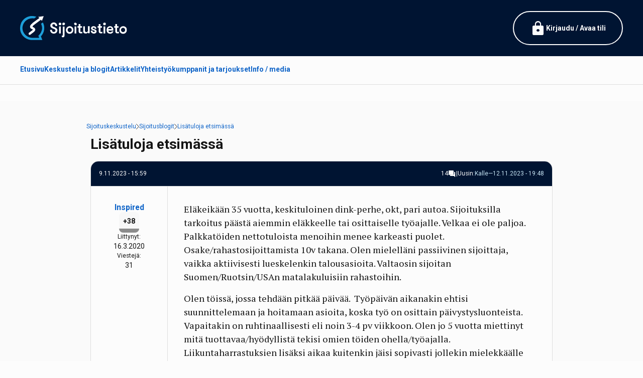

--- FILE ---
content_type: text/html; charset=UTF-8
request_url: https://www.sijoitustieto.fi/sijoituskeskustelu/sijoitusblogit/lisatuloja-etsimassa?page=0
body_size: 20070
content:

<!DOCTYPE html>
<html lang="fi" dir="ltr" prefix="og: https://ogp.me/ns#">
  <head>
    <link rel="icon" href="/themes/sijoitustieto2024/images/icons/favicons/favicon.ico">
    <link rel="apple-touch-icon" sizes="180x180" href="/themes/sijoitustieto2024/images/icons/favicons/apple-touch-icon.png">
    <link rel="icon" type="image/png" sizes="32x32" href="/themes/sijoitustieto2024/images/icons/favicons/favicon-32x32.png">
    <link rel="icon" type="image/png" sizes="16x16" href="/themes/sijoitustieto2024/images/icons/favicons/favicon-16x16.png">
    <link rel="manifest" href="/themes/sijoitustieto2024/images/icons/favicons/manifest.json">
    <link rel="mask-icon" href="/themes/sijoitustieto2024/images/icons/favicons/safari-pinned-tab.svg" color="#5bbad5">
    <meta name="theme-color" content="#ffffff">

    
    <meta charset="utf-8" />
<meta name="description" content="Eläkeikään 35 vuotta, keskituloinen dink-perhe, okt, pari autoa. Sijoituksilla tarkoitus päästä aiemmin eläkkeelle tai osittaiselle työajalle. Velkaa ei ole paljoa. Palkkatöiden nettotuloista menoihin menee karkeasti puolet. Osake/rahastosijoittamista 10v takana. Olen mielelläni passiivinen sijoittaja, vaikka aktiivisesti lueskelenkin talousasioita. Valtaosin sijoitan Suomen/Ruotsin/USAn matalakuluisiin rahastoihin." />
<link rel="canonical" href="https://www.sijoitustieto.fi/sijoituskeskustelu/sijoitusblogit/lisatuloja-etsimassa" />
<meta property="og:site_name" content="Sijoitustieto.fi" />
<meta property="og:url" content="https://www.sijoitustieto.fi/sijoituskeskustelu/sijoitusblogit/lisatuloja-etsimassa" />
<meta property="og:title" content="Lisätuloja etsimässä" />
<meta property="og:description" content="Eläkeikään 35 vuotta, keskituloinen dink-perhe, okt, pari autoa. Sijoituksilla tarkoitus päästä aiemmin eläkkeelle tai osittaiselle työajalle. Velkaa ei ole paljoa. Palkkatöiden nettotuloista menoihin menee karkeasti puolet. Osake/rahastosijoittamista 10v takana. Olen mielelläni passiivinen sijoittaja, vaikka aktiivisesti lueskelenkin talousasioita. Valtaosin sijoitan Suomen/Ruotsin/USAn matalakuluisiin rahastoihin." />
<meta property="og:image:url" content="https://www.sijoitustieto.fi/themes/sijoitustieto2024/images/meta.png" />
<meta property="og:image:secure_url" content="https://www.sijoitustieto.fi/themes/sijoitustieto2024/images/meta.png" />
<meta name="twitter:card" content="summary_large_image" />
<meta name="twitter:site" content="@Sijoitustieto" />
<meta name="twitter:description" content="Eläkeikään 35 vuotta, keskituloinen dink-perhe, okt, pari autoa. Sijoituksilla tarkoitus päästä aiemmin eläkkeelle tai osittaiselle työajalle. Velkaa ei ole paljoa. Palkkatöiden nettotuloista menoihin menee karkeasti puolet. Osake/rahastosijoittamista 10v takana. Olen mielelläni passiivinen sijoittaja, vaikka aktiivisesti lueskelenkin talousasioita. Valtaosin sijoitan Suomen/Ruotsin/USAn matalakuluisiin rahastoihin." />
<meta name="twitter:title" content="Lisätuloja etsimässä" />
<meta name="twitter:image" content="https://www.sijoitustieto.fi/themes/sijoitustieto2024/images/meta.png" />
<meta name="Generator" content="Drupal 10 (https://www.drupal.org)" />
<meta name="MobileOptimized" content="width" />
<meta name="HandheldFriendly" content="true" />
<meta name="viewport" content="width=device-width, initial-scale=1.0, maximum-scale=1.0, user-scalable=no" />
<script type="application/ld+json">{
    "@context": "https://schema.org",
    "@type": "BreadcrumbList",
    "itemListElement": [
        {
            "@type": "ListItem",
            "position": 1,
            "name": "Sijoitustieto.fi",
            "item": "https://www.sijoitustieto.fi/"
        },
        {
            "@type": "ListItem",
            "position": 2,
            "name": "Sijoituskeskustelu",
            "item": "https://www.sijoitustieto.fi/sijoituskeskustelu"
        },
        {
            "@type": "ListItem",
            "position": 3,
            "name": "Sijoitusblogit",
            "item": "https://www.sijoitustieto.fi/sijoituskeskustelu/sijoitusblogit"
        },
        {
            "@type": "ListItem",
            "position": 4,
            "name": "Lisätuloja etsimässä",
            "item": "https://www.sijoitustieto.fi/sijoituskeskustelu/sijoitusblogit/lisatuloja-etsimassa"
        }
    ]
}</script>

    <title>Lisätuloja etsimässä | Sijoitustieto.fi</title>
    <link rel="stylesheet" media="all" href="/sites/default/files/css/css_IRbjXV3y7B-e_kFVQkM8L7VtDUO3WJTchMo-s1smPTg.css?delta=0&amp;language=fi&amp;theme=sijoitustieto2024&amp;include=eJxFx-sKgzAMQOEX6pohe5-R0oBxrZFcVn17YQr7c_gOLri_m2AlBfw7-6xSCmmi3RuvH6gaG7Z8b1J0gvHwOXqx2KqMNRkvwh7mTC7Tc3pBQaNkhzn1y1-mYfBr7lKj0QnFuDH3" />
<link rel="stylesheet" media="all" href="https://fonts.googleapis.com/css2?family=PT+Serif:ital,wght@0,400;0,700;1,400;1,700&amp;family=Roboto:ital,wght@0,400;0,700;1,400;1,700&amp;display=swap" />
<link rel="stylesheet" media="all" href="https://fonts.googleapis.com/css2?family=Material+Symbols+Rounded:opsz,wght,FILL,GRAD@48,500,1,0" />
<link rel="stylesheet" media="all" href="/sites/default/files/css/css_FVMH1sPdGtcWdYaCngrV-HSGmb0JTGGhaP9I91TOAP4.css?delta=3&amp;language=fi&amp;theme=sijoitustieto2024&amp;include=eJxFx-sKgzAMQOEX6pohe5-R0oBxrZFcVn17YQr7c_gOLri_m2AlBfw7-6xSCmmi3RuvH6gaG7Z8b1J0gvHwOXqx2KqMNRkvwh7mTC7Tc3pBQaNkhzn1y1-mYfBr7lKj0QnFuDH3" />

    



  <!-- InMobi Choice. Consent Manager Tag v3.0 (for TCF 2.2) -->
  <script type="text/javascript" async=true>
  (function() {
    var host = window.location.hostname;
    var element = document.createElement('script');
    var firstScript = document.getElementsByTagName('script')[0];
    var url = 'https://cmp.inmobi.com'
      .concat('/choice/', 'zHRH_j7NXRDvN', '/', host, '/choice.js?tag_version=V3');
    var uspTries = 0;
    var uspTriesLimit = 3;
    element.async = true;
    element.type = 'text/javascript';
    element.src = url;

    firstScript.parentNode.insertBefore(element, firstScript);

    function makeStub() {
      var TCF_LOCATOR_NAME = '__tcfapiLocator';
      var queue = [];
      var win = window;
      var cmpFrame;

      function addFrame() {
        var doc = win.document;
        var otherCMP = !!(win.frames[TCF_LOCATOR_NAME]);

        if (!otherCMP) {
          if (doc.body) {
            var iframe = doc.createElement('iframe');

            iframe.style.cssText = 'display:none';
            iframe.name = TCF_LOCATOR_NAME;
            doc.body.appendChild(iframe);
          } else {
            setTimeout(addFrame, 5);
          }
        }
        return !otherCMP;
      }

      function tcfAPIHandler() {
        var gdprApplies;
        var args = arguments;

        if (!args.length) {
          return queue;
        } else if (args[0] === 'setGdprApplies') {
          if (
            args.length > 3 &&
            args[2] === 2 &&
            typeof args[3] === 'boolean'
          ) {
            gdprApplies = args[3];
            if (typeof args[2] === 'function') {
              args[2]('set', true);
            }
          }
        } else if (args[0] === 'ping') {
          var retr = {
            gdprApplies: gdprApplies,
            cmpLoaded: false,
            cmpStatus: 'stub'
          };

          if (typeof args[2] === 'function') {
            args[2](retr);
          }
        } else {
          if(args[0] === 'init' && typeof args[3] === 'object') {
            args[3] = Object.assign(args[3], { tag_version: 'V3' });
          }
          queue.push(args);
        }
      }

      function postMessageEventHandler(event) {
        var msgIsString = typeof event.data === 'string';
        var json = {};

        try {
          if (msgIsString) {
            json = JSON.parse(event.data);
          } else {
            json = event.data;
          }
        } catch (ignore) {}

        var payload = json.__tcfapiCall;

        if (payload) {
          window.__tcfapi(
            payload.command,
            payload.version,
            function(retValue, success) {
              var returnMsg = {
                __tcfapiReturn: {
                  returnValue: retValue,
                  success: success,
                  callId: payload.callId
                }
              };
              if (msgIsString) {
                returnMsg = JSON.stringify(returnMsg);
              }
              if (event && event.source && event.source.postMessage) {
                event.source.postMessage(returnMsg, '*');
              }
            },
            payload.parameter
          );
        }
      }

      while (win) {
        try {
          if (win.frames[TCF_LOCATOR_NAME]) {
            cmpFrame = win;
            break;
          }
        } catch (ignore) {}

        if (win === window.top) {
          break;
        }
        win = win.parent;
      }
      if (!cmpFrame) {
        addFrame();
        win.__tcfapi = tcfAPIHandler;
        win.addEventListener('message', postMessageEventHandler, false);
      }
    };

    makeStub();

    var uspStubFunction = function() {
      var arg = arguments;
      if (typeof window.__uspapi !== uspStubFunction) {
        setTimeout(function() {
          if (typeof window.__uspapi !== 'undefined') {
            window.__uspapi.apply(window.__uspapi, arg);
          }
        }, 500);
      }
    };

    var checkIfUspIsReady = function() {
      uspTries++;
      if (window.__uspapi === uspStubFunction && uspTries < uspTriesLimit) {
        console.warn('USP is not accessible');
      } else {
        clearInterval(uspInterval);
      }
    };

    if (typeof window.__uspapi === 'undefined') {
      window.__uspapi = uspStubFunction;
      var uspInterval = setInterval(checkIfUspIsReady, 6000);
    }
  })();
  </script>
  <!-- End InMobi Choice. Consent Manager Tag v3.0 (for TCF 2.2) -->
  


    <!-- Adnami -->
    <script async="async" src="https://functions.adnami.io/api/macro/adsm.macro.sijoitustieto.fi.js"></script>
    <!-- / Adnami -->



    <!-- Improve Media -->
    <script async="async" src="https://lwadm.com/lw/pbjs?pid=eb824e14-0304-45fc-90a0-1390c0df1b86"></script>
    <script type="text/javascript">
        var lwhbim = lwhbim || {cmd:[]};
    </script>
    <!-- / Improve Media -->
    


    <script>
    /**
    * Funktio, joka seuraa lähtevän linkin klikkaamista Analyticsissa.
    * Tämä funktion argumentiksi otetaan kelvollinen URL-merkkijono ja URL-merkkijonoa käytetään
    * tapahtuman tunnisteena. Kun kuljetusmetodiksi asetetaan beacon, osuma voidaan lähettää
    * navigator.sendBeacon-komennolla sitä tukevissa selaimissa.
    */
    var trackAdLink = function(url) {
      ga('send', 'event', 'Ads', 'click', url, {
        'transport': 'beacon',
        'hitCallback': function(){document.location = url;}
      });

    }
    var trackBannerLink = function(url, isExternal) {
      var params = {};
      if (!isExternal) {
          params.hitCallback = function () {
              document.location = url;
          }
      }
      ga('send', 'event', 'outbound', 'click', url, params);
      return isExternal;
    }
    var trackSponsorLink = function(url, isExternal) {
      var params = {};
      if (!isExternal) {
          params.hitCallback = function () {
              document.location = url;
          }
      }
      ga('send', 'event', 'outbound', 'click', url, params);
      return isExternal;
    }
    </script>



    <!-- Meta Pixel -->
    <script>
    !function(f,b,e,v,n,t,s)
    {if(f.fbq)return;n=f.fbq=function(){n.callMethod?
    n.callMethod.apply(n,arguments):n.queue.push(arguments)};
    if(!f._fbq)f._fbq=n;n.push=n;n.loaded=!0;n.version='2.0';
    n.queue=[];t=b.createElement(e);t.async=!0;
    t.src=v;s=b.getElementsByTagName(e)[0];
    s.parentNode.insertBefore(t,s)}(window, document,'script',
    'https://connect.facebook.net/en_US/fbevents.js');
    fbq('init', '1248826265263914');
    fbq('track', 'PageView');
    </script>
    <noscript><img height="1" width="1" style="display:none"
    src="https://www.facebook.com/tr?id=1248826265263914&ev=PageView&noscript=1"
    /></noscript>
    <!-- / Meta Pixel -->



    <!-- AdSense -->
    <script async src="https://pagead2.googlesyndication.com/pagead/js/adsbygoogle.js?client=ca-pub-1536420088132213" crossorigin="anonymous"></script>
    <!-- / AdSense -->


      
  </head>
  
  <body class="page-node page-node-type-forum page-span-classfield-field--name-title-field--type-string-field--label-hiddenlisatuloja-etsimassa-span">



    <!-- Google Tag Manager -->
    <noscript><iframe src="//www.googletagmanager.com/ns.html?id=GTM-NWP8MQ"
    height="0" width="0" style="display:none;visibility:hidden"></iframe></noscript>
    <script>(function(w,d,s,l,i){w[l]=w[l]||[];w[l].push({'gtm.start':
    new Date().getTime(),event:'gtm.js'});var f=d.getElementsByTagName(s)[0],
    j=d.createElement(s),dl=l!='dataLayer'?'&l='+l:'';j.async=true;j.src=
    '//www.googletagmanager.com/gtm.js?id='+i+dl;f.parentNode.insertBefore(j,f);
    })(window,document,'script','dataLayer','GTM-NWP8MQ');</script>
    <!-- / Google Tag Manager -->



    <!-- Google Analytics -->
    <script async src="https://www.googletagmanager.com/gtag/js?id=G-W4Y1ETBJ58"></script>
    <script>
      window.dataLayer = window.dataLayer || [];
      function gtag(){dataLayer.push(arguments);}
      gtag('js', new Date());

      gtag('config', 'G-W4Y1ETBJ58');
    </script>
    <!-- / Google Analytics -->



    <!-- Facebook like box -->
    <div id="fb-root"></div>
    <script>(function(d, s, id) {
      var js, fjs = d.getElementsByTagName(s)[0];
      if (d.getElementById(id)) return;
      js = d.createElement(s); js.id = id;
      js.src = "//connect.facebook.net/fi_FI/sdk.js#xfbml=1&version=v2.5&appId=430863423938361";
      fjs.parentNode.insertBefore(js, fjs);
    }(document, 'script', 'facebook-jssdk'));</script>
    <!-- / Facebook like box -->



    <!-- X / Twitter embed -->
    <script async src="https://platform.twitter.com/widgets.js" charset="utf-8"></script>
    <!-- / X / Twitter embed -->



    <a href="#main-content" class="visually-hidden focusable skip-link">Hyppää pääsisältöön</a>

    
      <div class="dialog-off-canvas-main-canvas" data-off-canvas-main-canvas>
    
<!-- Improve Media -->
<div id="sijoitustieto_topscroll"></div>
<script>
var isMobile = (window.innerWidth ||
document.documentElement.clientWidth ||
document.body.clientWidth) < 1000;
if (!isMobile) {
  lwhbim.cmd.push(function() {
    lwhbim.loadAd({tagId: 'sijoitustieto_topscroll'});
  });
}
</script>
<!-- / Improve Media -->



<div id="page" class="relative before:bg-black/70 before:z-50 !z-10">

  


  <div class="wrapper ribbon-top max-2xl:px-4 bg-brand-primary-2">

    <div class="container py-4">

      <div class="flex gap-8 justify-between items-center">
        <div class="logo py-4">
          <a href="https://www.sijoitustieto.fi/"><img src="/themes/sijoitustieto2024/images/logo-lt.svg" alt="Sijoitustieto" class="h-12" /></a>
        </div>
        <div class="account">
          


  <a href="/user/login" class="max-sm:hidden button stroke white">
    <span class="material-symbols-rounded text-[32px]">lock</span>
    <span class="">Kirjaudu / Avaa tili</span>
  </a>
  <a href="/user/login" class="sm:hidden">
    <span class="material-symbols-rounded text-[32px] text-white">lock</span>
  </a>
  

        </div>
      </div>

    </div>

  </div>



  <div class="wrapper menu lg:max-2xl:px-4 border-b border-edge-1 bg-surface-1 sticky top-0 z-20">

    <div class="container">

        <div class="menu-main flex justify-between">
          <div class="max-lg:px-4 overflow-x-scroll no-scrollbar">
              <ul class="flex gap-8 [.overlay-menu_&]:flex-col [.overlay-menu_&]:gap-4 items-stretch menu">
                            <li class="menu-item [&amp;&gt;a]:flex [&amp;&gt;a]:items-center [&amp;&gt;a]:py-4 [&amp;&gt;a]:h-full [&amp;&gt;a]:whitespace-nowrap [&amp;&gt;a]:font-semibold [&amp;&gt;a]:border-b-[3px] [&amp;&gt;a]:border-transparent [&amp;&gt;a:hover]:border-brand-secondary-4 [&amp;&gt;a:hover]:text-brand-secondary-4 [&amp;&gt;a.is-active]:border-brand-secondary-4 [&amp;&gt;a.is-active]:text-brand-secondary-4 [.overlay-menu_&amp;&gt;a]:py-2 [.overlay-menu_&amp;&gt;a]:whitespace-normal etusivu [.menu-main_&amp;]:max-lg:hidden">
          <a href="/" data-drupal-link-system-path="&lt;front&gt;">Etusivu</a>
                  </li>
                              <li class="menu-item [&amp;&gt;a]:flex [&amp;&gt;a]:items-center [&amp;&gt;a]:py-4 [&amp;&gt;a]:h-full [&amp;&gt;a]:whitespace-nowrap [&amp;&gt;a]:font-semibold [&amp;&gt;a]:border-b-[3px] [&amp;&gt;a]:border-transparent [&amp;&gt;a:hover]:border-brand-secondary-4 [&amp;&gt;a:hover]:text-brand-secondary-4 [&amp;&gt;a.is-active]:border-brand-secondary-4 [&amp;&gt;a.is-active]:text-brand-secondary-4 [.overlay-menu_&amp;&gt;a]:py-2 [.overlay-menu_&amp;&gt;a]:whitespace-normal keskustelu-ja-blogit">
          <a href="/sijoituskeskustelu" data-drupal-link-system-path="forum">Keskustelu ja blogit</a>
                  </li>
                              <li class="menu-item [&amp;&gt;a]:flex [&amp;&gt;a]:items-center [&amp;&gt;a]:py-4 [&amp;&gt;a]:h-full [&amp;&gt;a]:whitespace-nowrap [&amp;&gt;a]:font-semibold [&amp;&gt;a]:border-b-[3px] [&amp;&gt;a]:border-transparent [&amp;&gt;a:hover]:border-brand-secondary-4 [&amp;&gt;a:hover]:text-brand-secondary-4 [&amp;&gt;a.is-active]:border-brand-secondary-4 [&amp;&gt;a.is-active]:text-brand-secondary-4 [.overlay-menu_&amp;&gt;a]:py-2 [.overlay-menu_&amp;&gt;a]:whitespace-normal artikkelit">
          <a href="/sijoitusartikkelit" data-drupal-link-system-path="sijoitusartikkelit">Artikkelit</a>
                  </li>
                              <li class="menu-item [&amp;&gt;a]:flex [&amp;&gt;a]:items-center [&amp;&gt;a]:py-4 [&amp;&gt;a]:h-full [&amp;&gt;a]:whitespace-nowrap [&amp;&gt;a]:font-semibold [&amp;&gt;a]:border-b-[3px] [&amp;&gt;a]:border-transparent [&amp;&gt;a:hover]:border-brand-secondary-4 [&amp;&gt;a:hover]:text-brand-secondary-4 [&amp;&gt;a.is-active]:border-brand-secondary-4 [&amp;&gt;a.is-active]:text-brand-secondary-4 [.overlay-menu_&amp;&gt;a]:py-2 [.overlay-menu_&amp;&gt;a]:whitespace-normal yhteistyökumppanit-ja-tarjoukset [.menu-main_&amp;]:max-lg:hidden">
          <a href="/tarjoukset" data-drupal-link-system-path="tarjoukset">Yhteistyökumppanit ja tarjoukset</a>
                  </li>
                              <li class="menu-item [&amp;&gt;a]:flex [&amp;&gt;a]:items-center [&amp;&gt;a]:py-4 [&amp;&gt;a]:h-full [&amp;&gt;a]:whitespace-nowrap [&amp;&gt;a]:font-semibold [&amp;&gt;a]:border-b-[3px] [&amp;&gt;a]:border-transparent [&amp;&gt;a:hover]:border-brand-secondary-4 [&amp;&gt;a:hover]:text-brand-secondary-4 [&amp;&gt;a.is-active]:border-brand-secondary-4 [&amp;&gt;a.is-active]:text-brand-secondary-4 [.overlay-menu_&amp;&gt;a]:py-2 [.overlay-menu_&amp;&gt;a]:whitespace-normal info---media [.menu-main_&amp;]:max-lg:hidden">
          <a href="/sijoitustieto-sijoittajien-verkkoyhteiso" data-drupal-link-system-path="node/4468">Info / media</a>
                  </li>
              </ul>
  

</div>
          <div class="lg:!hidden overlay-menu-toggler !p-2"><span class="material-symbols-rounded block text-[36px] text-brand-secondary-3">menu_open</span></div>
        </div>
    
    </div>

  </div>



  <div class="wrapper content-top max-2xl:px-4 relative z-10">

    <div class="container">

      <!-- Improve Media -->
      <div class="ad-improve [&>div]:text-center [&>div>div]:pt-8 [&>div>div]:text-center [&_iframe]:mx-auto">
        
        <div id="sijoitustieto_desktop-top"></div>
        <div id="sijoitustieto_mobile-top"></div>
        <script>
        var isMobile = (window.innerWidth ||
        document.documentElement.clientWidth ||
        document.body.clientWidth) < 1000;
        lwhbim.cmd.push(function() {
          lwhbim.loadAd({tagId: isMobile ? 'sijoitustieto_mobile-top' : 'sijoitustieto_desktop-top'});
        });
        </script>

      </div>
      <!-- / Improve Media -->
      
      
    </div>

  </div>



  


  <div class="wrapper main max-2xl:px-4 py-8 bg-surface-2 relative z-10">

    <div class="container">
      
      
      <main id="content" class="mb-8">
      
        
                  <div class="region region-content flex flex-col gap-8">
    <div data-drupal-messages-fallback class="hidden"></div>
<div id="block-sijoitustieto2024-mainpagecontent" class="block block-system block-system-main-block">
  
    
      



















<div class="max-w-screen-lg mx-auto">

  <div data-history-node-id="5295" class="node node--type-forum node--view-mode-full flex flex-col gap-4 mb-4">

    <div class="block block-system block-system-breadcrumb-block">
  
    
        <div class="relative -mx-4">
    
    <div class="absolute inset-y-0 left-0 w-4 bg-gradient-to-l from-transparent to-surface-2 z-20"></div>
    <div class="absolute inset-y-0 right-0 w-4 bg-gradient-to-r from-transparent to-surface-2 z-20"></div>
    
    <div class="relative overflow-x-scroll no-scrollbar p-2 z-10">
      <nav class="breadcrumb inline-flex flex-nowrap gap-2 items-center text-sm empty:hidden" role="navigation" aria-labelledby="system-breadcrumb">
                                    <span class="whitespace-nowrap [&_*]:whitespace-nowrap">
                      <a href="/sijoituskeskustelu">Sijoituskeskustelu</a>
                  </span>
        <svg viewBox="0 0 6.21 11" width="6.21" height="11" xmlns="http://www.w3.org/2000/svg"><path d="m.5 10.5 5-5-5-5" fill="none" stroke="#222" stroke-linecap="round" stroke-miterlimit="10"/></svg>                              <span class="whitespace-nowrap [&_*]:whitespace-nowrap">
                      <a href="/sijoituskeskustelu/sijoitusblogit">Sijoitusblogit</a>
                  </span>
        <svg viewBox="0 0 6.21 11" width="6.21" height="11" xmlns="http://www.w3.org/2000/svg"><path d="m.5 10.5 5-5-5-5" fill="none" stroke="#222" stroke-linecap="round" stroke-miterlimit="10"/></svg>                              <span class="whitespace-nowrap [&_*]:whitespace-nowrap">
                      <a href="/sijoituskeskustelu/sijoitusblogit/lisatuloja-etsimassa">Lisätuloja etsimässä</a>
                  </span>
                            </nav>
    </div>

  </div>

  </div>

    
    <div class="flex gap-4 max-lg:flex-col lg:justify-between lg:content-start">
      <h1 class="m-0"><span class="field field--name-title field--type-string field--label-hidden">Lisätuloja etsimässä</span>
</h1>

              <div class="[&>.pager]:mt-0 [&>.pager]:max-lg:justify-start"></div>
          </div>
    
  </div>

  <div class="node__content flex flex-col gap-4">

    


    
            
      <div id="post-5295" class="group/thread thread-message [&_*]:transition-all [&_*]:ease-in-out [&_*]:duration-300">

        <div class="flex flex-col max-xs:-mx-4 border max-xs:border-x-0 border-edge-1 bg-surface-1 rounded-2xl max-xs:rounded-none overflow-hidden group-hover/thread:border-edge-2">

          <div class="message-top flex flex-col sm:flex-row gap-2 sm:gap-4 sm:justify-between sm:items-center p-4 border-b border-edge-1 bg-brand-primary-2 text-sm text-white [&_a]:text-brand-secondary-2 [&_a]:hover:text-white group-hover/thread:border-edge-2">
            
            <span class="field field--name-created field--type-created field--label-hidden"><time datetime="2023-11-09T15:59:50+02:00" title="Torstai, marraskuu 9, 2023 - 15:59" class="datetime">9.11.2023 - 15:59</time>
</span>


            <div class="flex flex-row gap-2 items-start">

              <div class="post-count flex gap-1 items-center">
                                <div>14</div>
                <span class="material-symbols-rounded text-[16px]">forum</span>
              </div>

              <div class="">|</div>

              <div class="views-element-container"><div class="view view-last-comment view-id-last_comment view-display-id-last_comment js-view-dom-id-5bc3e23e89439aa345170ef580c79349b2883a48ea95ea63ccf3793aa61caba1">
  
    
      
      <div class="view-content">
      
  
        
  <div class="flex-1 flex gap-1 views-row">
    Uusin: <a href="#comment-102606" class="flex gap-1">Kalle<span>&mdash;</span>12.11.2023 - 19:48</a>
  </div>


    </div>
  
          </div>
</div>

              
            </div>
                        
          </div>

          <div class="message-middle grid lg:grid-cols-6">
      
            <div class="message-author p-4 lg:py-8 lg:col-span-1 max-lg:border-b lg:border-r border-edge-1 group-hover/thread:border-edge-2">
                
              <div class="profile flex flex-col max-lg:flex-row gap-4 lg:items-center">
                
                                
                <div class="flex flex-col gap-2 lg:gap-4 lg:text-center">

                  <h4 class="m-0"><span class="field field--name-uid field--type-entity-reference field--label-hidden"><a title="Näytä käyttäjäprofiili." href="/profiili/inspired" class="username">Inspired</a></span>
</h4>
                
                  <div class="flex lg:flex-col gap-4 lg:gap-2">

                                        
                                        <div class="thread-author-score max-xs:text-sm">
                      <div class="user-score score-neutral">
                        +38
                      </div>
                    </div>
                    
                    <div class="thread-author-joined">
                      <div class="text-sm">Liittynyt:</div>
                                                                  <div class="max-xs:text-sm">16.3.2020</div>
                                          </div>

                    <div class="thread-author-message-count">
                      <div class="text-sm">Viestejä:</div>
                      <div class="max-xs:text-sm"><div class="views-element-container"><div class="view view-user-comments view-id-user_comments view-display-id-user_comments_count js-view-dom-id-cf0475c3d3410e23b28fd12b63cea9c4e9b8efb206234a324966f61e5ea47978">
  
    
      
      <div class="view-content">
          <div class="views-row"><div class="views-field views-field-cid"><span class="field-content">31</span></div></div>

    </div>
  
          </div>
</div>
</div>
                    </div>

                  </div>
                  
                </div>

              </div>

            </div>

            <div class="message-content lg:col-span-5 flex flex-col justify-between">

              <div class="message-post p-4 lg:p-8 font-serif text-md sm:text-lg [&_img]:w-auto [&_img]:h-auto [&_a]:break-all [&_*]:text-ellipsis [&_*]:overflow-hidden [&_*:first-child]:mt-0 [&_*:last-child]:mb-0 [&_p:empty]:hidden overflow-hidden">
                
            <div class="field field--name-body field--type-text-with-summary field--label-hidden field__item"><p>Eläkeikään 35 vuotta, keskituloinen dink-perhe, okt, pari autoa. Sijoituksilla tarkoitus päästä aiemmin eläkkeelle tai osittaiselle työajalle. Velkaa ei ole paljoa. Palkkatöiden nettotuloista menoihin menee karkeasti puolet. Osake/rahastosijoittamista 10v takana. Olen mielelläni passiivinen sijoittaja, vaikka aktiivisesti lueskelenkin talousasioita. Valtaosin sijoitan Suomen/Ruotsin/USAn matalakuluisiin rahastoihin.</p>
<p>Olen töissä, jossa tehdään pitkää päivää. &nbsp;Työpäivän aikanakin ehtisi suunnittelemaan ja hoitamaan asioita, koska työ on osittain päivystysluonteista. Vapaitakin on ruhtinaallisesti eli noin 3-4 pv viikkoon. Olen jo 5 vuotta miettinyt mitä tuottavaa/hyödyllistä tekisi omien töiden ohella/työajalla. Liikuntaharrastuksien lisäksi aikaa kuitenkin jäisi sopivasti jollekin mielekkäälle tuottavalle tekemiselle. Ylimääräisiä palkkatöitä ei mielestäni omalla alalla kannata tehdä, koska Suomen verotus pitää siitä huolen. 20€ tuntiliksasta jää käteen 10€ ja siitä vielä työmatkakulut pois. Ylityöt on eri juttu, niitä on harvakseltaan tarjolla, mutta nekin enemmän äkillisesti tarjolla, joten ei niihin aina pysty osallistumaan. Lisäksi tiedostan itsestäni, että omien töiden rankka lisääminen puuduttaa ja vaarana on, että kyllästyn nykyiseen mukavaan duuniini, jos teen sitä liikaa. Sitten miettinyt jotain perusduunia, eli vaikka rekanajoa, mutta siitä tienaa vielä vähemmän, karkeasti 15€/h, josta käteen jää känsät ja 7,5€/h. Olen ansainnut lisätuloja aikoinaan nettipokerista ja sittemmin viimevuosina positiivisen odotusarvon vedonlyönti/kasinopeleistä ja -bonuksista.</p>
<p>Onko teillä arvon sijoitustietolaiset ajatuksia, mistä lisätuloja olisi järkevää alkaa tekemään? Mistä lähteä ideoimaan, mitä sitä tekisi? Tekemiseen pitäisi kuitenkin olla jonkinlaista intohimoa, pelkkä raha ei motivoi. Harrastuksiin liittyvää yritystoimintaakaan ei oikein ole tehtävissä. Parasta olisi, jos yritystoimintaa tms. pystyisi tekemään silloin, kun itseä huvittaa. Vapaaehtoistyötäkin miettinyt, mutta ne on usein liian sitovia omaan makuun.</p>
</div>
      
              </div>
        
            </div>

          </div>

          <div class="message-bottom flex gap-4 justify-between sm:items-center px-4 py-2 border-t border-edge-1 group-hover/thread:border-edge-2">

            <div class="rating">

              <div class="flex max-sm:flex-col gap-4 max-sm:gap-2 sm:items-center">

                                  <div class="views-element-container"><div class="view view-rates view-id-rates view-display-id-thumbs_read_only_content js-view-dom-id-c176a021f787e2faa7bb60636777c7d056410abc40b9201525742358b1d682b3">
  
    
      
      <div class="view-content">
          <div class="views-row"><div class="views-field views-field-node-rate-widget-field"><span class="field-content"><div class="rate-widget thumbsupdown"><form class="node-forum-5295-updown-thumbs-0 vote-form" id="rate-widget-base-form--2" data-drupal-selector="node-forum-5295-updown-thumbs-0-2" action="/sijoituskeskustelu/sijoitusblogit/lisatuloja-etsimassa?page=0" method="post" accept-charset="UTF-8">
  <div class="flex max-xs:flex-col xs:items-center gap-4">
  <div class="thumbsupdown-rating-wrapper rate-disabled" can-edit="false">
<div class="form-item js-form-item form-type-radio js-form-type-radio form-item-value js-form-item-value form-disabled">
    <label class="form-item js-form-item form-type-radio js-form-type-radio form-item-value js-form-item-value form-disabled rating-label thumbsupdown-rating-label thumbsupdown-rating-label-up !p-4 bg-brand-secondary-3 [&amp;.rate-voted]:bg-grey-medium rounded-full before:!hidden">
    <span class="material-symbols-rounded text-[16px] text-white">thumb_up</span>
    
<input twig-suggestion="rating-input" class="rating-input thumbsupdown-rating-input form-radio radio" data-drupal-selector="edit-value-1-3" disabled="disabled" type="radio" id="edit-value-1--3" name="value" value="1" />

  </label>
  </div>

<div class="form-item js-form-item form-type-radio js-form-type-radio form-item-value js-form-item-value form-disabled">
    <label class="form-item js-form-item form-type-radio js-form-type-radio form-item-value js-form-item-value form-disabled rating-label thumbsupdown-rating-label thumbsupdown-rating-label-down !p-4 bg-brand-secondary-3 [&amp;.rate-voted]:bg-grey-medium rounded-full before:!hidden">
    <span class="material-symbols-rounded text-[16px] text-white">thumb_down</span>
    
<input twig-suggestion="rating-input" class="rating-input thumbsupdown-rating-input form-radio radio" data-drupal-selector="edit-value-1-4" disabled="disabled" type="radio" id="edit-value-1--4" name="value" value="-1" />

  </label>
  </div>
</div>
<input autocomplete="off" data-drupal-selector="form-6hosbzokd-l96bfloxryce8onvxow-odafjns6riu3i" type="hidden" name="form_build_id" value="form-6hoSbZOKd-l96BflOXryCe8oNvxOW_oDAfJnS6RIU3I" class="hidden" />

<input data-drupal-selector="edit-node-forum-5295-updown-thumbs-0-2" type="hidden" name="form_id" value="node_forum_5295_updown_thumbs_0" class="hidden" />

<input class="thumbsupdown-rating-submit button button--primary js-form-submit form-submit submit" data-drupal-selector="edit-submit" data-disable-refocus="true" type="submit" id="edit-submit--4" name="op" value="Tallenna" />

  <div class="vote-result js-form-wrapper form-wrapper" data-drupal-selector="edit-result" id="edit-result--2">
<div class="flex items-center gap-2 font-bold">
      <span class="material-symbols-rounded text-[24px]">trending_up</span>
    +1
  </div>
</div>

</div>
</table>
</form>
</div>
</span></div></div>

    </div>
  
          </div>
</div>

                                
                

              </div>

            </div>
          
            <div class="message-controls flex max-sm:flex-col gap-4 max-sm:gap-2 items-end sm:items-center">
                              <div class="flex">
                  <a href="/user/login?destination=/sijoituskeskustelu/sijoitusblogit/lisatuloja-etsimassa" class="button simple">
                                        <span class="material-symbols-rounded text-[32px]">east</span>
                    <span class="">Kirjaudu / Avaa tili</span>
                  </a>
                </div>
                          </div>

          </div>

        </div>

      </div>

      
      <div class="comments">
        
        
        
<section class="thread-container flex flex-col gap-4 field field--name-comment-forum field--type-comment field--label-hidden">

  




















<!-- Improve Media -->
<div class="ad-improve [&>div]:text-center [&>div>div]:py-4 [&>div>div]:text-center [&_iframe]:mx-auto">
    
    <div id="sijoitustieto_desktop-content-top"></div>
    <div id="sijoitustieto_mobile-content-top"></div>
    <script>
    var isMobile = (window.innerWidth ||
    document.documentElement.clientWidth ||
    document.body.clientWidth) < 1000;
    lwhbim.cmd.push(function() {
        lwhbim.loadAd({tagId: isMobile ? 'sijoitustieto_mobile-content-top' :
        'sijoitustieto_desktop-content-top'});
    });
    </script>

</div>
<!-- / Improve Media -->




<article data-comment-user-id="5008" id="comment-102512" class="comment js-comment group/comment relative [&amp;_*]:transition-all [&amp;_*]:ease-in-out [&amp;_*]:duration-300" id="post-102512" data-history-node-id="5295">
    
    <a id="comment-102512"></a>

        <mark class="hidden invisible absolute" data-comment-timestamp="1699538801"></mark>

    <div class="flex flex-col max-xs:-mx-4 border max-xs:border-x-0 border-edge-1 bg-surface-1 rounded-2xl max-xs:rounded-none overflow-hidden group-hover/comment:border-edge-2">

        <div class="message-top flex gap-4 justify-between items-start p-4 border-b border-edge-1 bg-brand-secondary-4 text-sm text-white [&_a]:text-brand-secondary-2 [&_a]:hover:text-white group-hover/comment:border-edge-2">
            9.11.2023 - 16:06
             <div class="flex gap-8 items-center">
                <div class="share">
                                                            <a href="https://twitter.com/share?text=Jos intohimo on kriteeri, niin avaa vähän noita intohimoja. Hankala muuten ehdottaa mitään.&url=https://www.sijoitustieto.fi/sijoituskeskustelu/sijoitusblogit/lisatuloja-etsimassa%23comment-102512" class="flex gap-2 items-center">
                        <img src="/themes/sijoitustieto2024/images/icons/some-x.svg" alt="" width="16" height="16">
                        <span>Twiittaa</span>
                    </a>
                </div>
                <a href="#comment-102512" rel="bookmark" title="Permalink to this comment">#102512</a>
            </div>
        </div>

        <div class="message-middle grid lg:grid-cols-6">

            <div class="message-author p-4 lg:py-8 lg:col-span-1 max-lg:border-b lg:border-r border-edge-1 group-hover/comment:border-edge-2">
                    
                <div class="profile flex flex-col max-lg:flex-row gap-4 lg:items-center">
                    
                                                                <div class="lg:w-full">
                            <div class="lg:mx-auto p-1 w-16 lg:w-full aspect-square border border-edge-1 rounded-full overflow-hidden [&_img]:w-full [&_img]:aspect-square [&_img]:object-cover [&_img]:bg-surface-1 [&_img]:rounded-full">
                                <img src="/sites/default/files/styles/thumbnail/public/kuvat/avatarit/picture-5008-1526905102.jpg?itok=E81jAk2n" width="100" height="100" alt="" loading="lazy" class="image-style-thumbnail" />


                            </div>
                        </div>
                    
                    <div class="flex flex-col gap-2 lg:gap-4 lg:text-center">

                        <h4 class="m-0"><a title="Näytä käyttäjäprofiili." href="/profiili/casteliero" class="username">Casteliero</a></h4>

                        
                        <div class="flex lg:flex-col gap-4 lg:gap-2">
                                                        
                                                        <div class="thread-author-score max-xs:text-sm">
                            <div class="user-score score-500">
                                +8045
                            </div>
                            </div>
                            
                            <div class="thread-author-joined">
                                <div class="text-sm">Liittynyt:</div>
                                                                                                <div class="max-xs:text-sm">4.3.2016</div>
                                                            </div>

                            <div class="thread-author-message-count">
                                <div class="text-sm">Viestejä:</div>
                                <div class="max-xs:text-sm"><div class="views-element-container"><div class="view view-user-comments view-id-user_comments view-display-id-user_comments_count js-view-dom-id-3b87a20f2e99a30db78d59adcc0698759029800e12b95155eacbacc894d6b37f">
  
    
      
      <div class="view-content">
          <div class="views-row"><div class="views-field views-field-cid"><span class="field-content">2526</span></div></div>

    </div>
  
          </div>
</div>
</div>
                            </div>
                        </div>

                    </div>
                    
                </div>
            
            </div>

            <div class="message-content lg:col-span-5">

                <div class="message-post p-4 lg:p-8 font-serif text-md sm:text-lg [&_img]:w-auto [&_img]:h-auto [&_a]:break-all [&_*]:text-ellipsis [&_*]:overflow-hidden [&_*:first-child]:mt-0 [&_*:last-child]:mb-0 [&_p:empty]:hidden overflow-hidden">
                    
            <div class="clearfix text-formatted field field--name-comment-body field--type-text-long field--label-hidden field__item"><p>Jos intohimo on kriteeri, niin avaa vähän noita intohimoja. Hankala muuten ehdottaa mitään.</p>
</div>
      
                </div>

            </div>

        </div>

        <div class="message-bottom flex gap-4 justify-between sm:items-center px-4 py-2 border-t border-edge-1 group-hover/comment:border-edge-2">

            <div class="rating">

                <div class="flex max-sm:flex-col gap-4 max-sm:gap-2 sm:items-center">

                                    <div class="views-element-container"><div class="view view-rates view-id-rates view-display-id-thumbs_read_only_comment js-view-dom-id-a182ea72bc3f0763653357b1485bd0b8112ac8edd90e5cd2d2d49fe5332e2b97">
  
    
      
      <div class="view-content">
          <div class="views-row"><div class="views-field views-field-comment-rate-widget-field"><span class="field-content"><div class="rate-widget thumbsupdown"><form class="comment-comment-forum-102512-updown-thumbs-0 vote-form" id="rate-widget-base-form--17" data-drupal-selector="comment-comment-forum-102512-updown-thumbs-0-2" action="/sijoituskeskustelu/sijoitusblogit/lisatuloja-etsimassa?page=0" method="post" accept-charset="UTF-8">
  <div class="flex max-xs:flex-col xs:items-center gap-4">
  <div class="thumbsupdown-rating-wrapper rate-disabled" can-edit="false">
<div class="form-item js-form-item form-type-radio js-form-type-radio form-item-value js-form-item-value form-disabled">
    <label class="form-item js-form-item form-type-radio js-form-type-radio form-item-value js-form-item-value form-disabled rating-label thumbsupdown-rating-label thumbsupdown-rating-label-up !p-4 bg-brand-secondary-3 [&amp;.rate-voted]:bg-grey-medium rounded-full before:!hidden">
    <span class="material-symbols-rounded text-[16px] text-white">thumb_up</span>
    
<input twig-suggestion="rating-input" class="rating-input thumbsupdown-rating-input form-radio radio" data-drupal-selector="edit-value-1-33" disabled="disabled" type="radio" id="edit-value-1--33" name="value" value="1" />

  </label>
  </div>

<div class="form-item js-form-item form-type-radio js-form-type-radio form-item-value js-form-item-value form-disabled">
    <label class="form-item js-form-item form-type-radio js-form-type-radio form-item-value js-form-item-value form-disabled rating-label thumbsupdown-rating-label thumbsupdown-rating-label-down !p-4 bg-brand-secondary-3 [&amp;.rate-voted]:bg-grey-medium rounded-full before:!hidden">
    <span class="material-symbols-rounded text-[16px] text-white">thumb_down</span>
    
<input twig-suggestion="rating-input" class="rating-input thumbsupdown-rating-input form-radio radio" data-drupal-selector="edit-value-1-34" disabled="disabled" type="radio" id="edit-value-1--34" name="value" value="-1" />

  </label>
  </div>
</div>
<input autocomplete="off" data-drupal-selector="form-bgoobyj48qwxy8jg24wr7camvbsxcyaiupsrsajfxb4" type="hidden" name="form_build_id" value="form-bGoOByJ48QWXY8jG24wr7CaMvbsxcYAiupSrsaJfxb4" class="hidden" />

<input data-drupal-selector="edit-comment-comment-forum-102512-updown-thumbs-0-2" type="hidden" name="form_id" value="comment_comment_forum_102512_updown_thumbs_0" class="hidden" />

<input class="thumbsupdown-rating-submit button button--primary js-form-submit form-submit submit" data-drupal-selector="edit-submit" data-disable-refocus="true" type="submit" id="edit-submit--34" name="op" value="Tallenna" />

  <div class="vote-result js-form-wrapper form-wrapper" data-drupal-selector="edit-result" id="edit-result--17">
<div class="flex items-center gap-2 font-bold">
      <span class="material-symbols-rounded text-[24px]">trending_up</span>
    +1
  </div>
</div>

</div>
</table>
</form>
</div>
</span></div></div>

    </div>
  
          </div>
</div>

                
                

                </div>

            </div>

            <div class="message-controls flex max-sm:flex-col gap-4 max-sm:gap-2 items-end sm:items-center">
                                    <div class="flex">
                        <a href="/user/login?destination=/sijoituskeskustelu/sijoitusblogit/lisatuloja-etsimassa" class="button simple">
                                                        <span class="material-symbols-rounded text-[32px]">east</span>
                            <span class="">Kirjaudu / Avaa tili</span>
                        </a>
                    </div>
                            </div>

        </div>

    </div>

</article>





























<article data-comment-user-id="28164" id="comment-102514" class="comment js-comment by-node-author group/comment relative [&amp;_*]:transition-all [&amp;_*]:ease-in-out [&amp;_*]:duration-300" id="post-102514" data-history-node-id="5295">
    
    <a id="comment-102514"></a>

        <mark class="hidden invisible absolute" data-comment-timestamp="1699540160"></mark>

    <div class="flex flex-col max-xs:-mx-4 border max-xs:border-x-0 border-edge-1 bg-surface-1 rounded-2xl max-xs:rounded-none overflow-hidden group-hover/comment:border-edge-2">

        <div class="message-top flex gap-4 justify-between items-start p-4 border-b border-edge-1 bg-brand-secondary-4 text-sm text-white [&_a]:text-brand-secondary-2 [&_a]:hover:text-white group-hover/comment:border-edge-2">
            9.11.2023 - 16:29
             <div class="flex gap-8 items-center">
                <div class="share">
                                                            <a href="https://twitter.com/share?text=Liikuntaharrastukset luonnossa liikkuminen, kävely, juoksu, pyöräily pääosin intohimoja (joista en ole oikein keksinyt lisätuloajatuksia). Muuten…&url=https://www.sijoitustieto.fi/sijoituskeskustelu/sijoitusblogit/lisatuloja-etsimassa%23comment-102514" class="flex gap-2 items-center">
                        <img src="/themes/sijoitustieto2024/images/icons/some-x.svg" alt="" width="16" height="16">
                        <span>Twiittaa</span>
                    </a>
                </div>
                <a href="#comment-102514" rel="bookmark" title="Permalink to this comment">#102514</a>
            </div>
        </div>

        <div class="message-middle grid lg:grid-cols-6">

            <div class="message-author p-4 lg:py-8 lg:col-span-1 max-lg:border-b lg:border-r border-edge-1 group-hover/comment:border-edge-2">
                    
                <div class="profile flex flex-col max-lg:flex-row gap-4 lg:items-center">
                    
                                        
                    <div class="flex flex-col gap-2 lg:gap-4 lg:text-center">

                        <h4 class="m-0"><a title="Näytä käyttäjäprofiili." href="/profiili/inspired" class="username">Inspired</a></h4>

                        <div><div class="op-flair inline-block px-2 py-1 bg-surface-3 text-sm font-bold rounded-lg">OP</div></div>
                        <div class="flex lg:flex-col gap-4 lg:gap-2">
                                                        
                                                        <div class="thread-author-score max-xs:text-sm">
                            <div class="user-score score-neutral">
                                +38
                            </div>
                            </div>
                            
                            <div class="thread-author-joined">
                                <div class="text-sm">Liittynyt:</div>
                                                                                                <div class="max-xs:text-sm">16.3.2020</div>
                                                            </div>

                            <div class="thread-author-message-count">
                                <div class="text-sm">Viestejä:</div>
                                <div class="max-xs:text-sm"><div class="views-element-container"><div class="view view-user-comments view-id-user_comments view-display-id-user_comments_count js-view-dom-id-1ee873b39c26323952fbe8d404c43d3b053276b91efc7046d3e60c7361e8eebf">
  
    
      
      <div class="view-content">
          <div class="views-row"><div class="views-field views-field-cid"><span class="field-content">31</span></div></div>

    </div>
  
          </div>
</div>
</div>
                            </div>
                        </div>

                    </div>
                    
                </div>
            
            </div>

            <div class="message-content lg:col-span-5">

                <div class="message-post p-4 lg:p-8 font-serif text-md sm:text-lg [&_img]:w-auto [&_img]:h-auto [&_a]:break-all [&_*]:text-ellipsis [&_*]:overflow-hidden [&_*:first-child]:mt-0 [&_*:last-child]:mb-0 [&_p:empty]:hidden overflow-hidden">
                    
            <div class="clearfix text-formatted field field--name-comment-body field--type-text-long field--label-hidden field__item"><p>Liikuntaharrastukset luonnossa liikkuminen, kävely, juoksu, pyöräily pääosin intohimoja (joista en ole oikein keksinyt lisätuloajatuksia). Muuten tykkään lueskella aika paljon uusista/uudehkoista autoista. Jonkun verran erilaiset tekniset laitteet kiinnostaa. Vedönlyönti/kasinohommat myös olleet kiinnostavia, mutta en näe niissä enempää potentiaalia. Lisäksi omavaraisuuteen liittyen, marjat/sienet/osa kaloista tulee haettua luonnosta. Joskus olen myynyt mustikkaa/kaloja/rapuja, mutta oikeastaan mustikanpoiminnassa vain olisi järkeä taloudellisesti myyntiin. Sitä suunnittelin tänä vuonna tekeväni, mutta terveysasioiden takia en pystynyt. Hyvästä paikasta noukittuna ämpärillisen noukinta+siivous ottaa sen 1,5h, joten 50€ verottomalla tulolla tuosta pääsee jo tuntipalkoille 37,5€/h. Ehkä olen sellainen aika monesta asiasta kiinnostunut ja tuo intohimo oli tuohon tekstiin väärä sananvalinta. Ehkä kiinnostus olisi oikeampi, eli siis, että asia/tekeminen pitää kiinnostaa ja olla miellyttävää, pelkän rahan takia ei viitsi.</p>
</div>
      
                </div>

            </div>

        </div>

        <div class="message-bottom flex gap-4 justify-between sm:items-center px-4 py-2 border-t border-edge-1 group-hover/comment:border-edge-2">

            <div class="rating">

                <div class="flex max-sm:flex-col gap-4 max-sm:gap-2 sm:items-center">

                                    <div class="views-element-container"><div class="view view-rates view-id-rates view-display-id-thumbs_read_only_comment js-view-dom-id-84078d41951d4b03a63be8d6b0e92d8f66a887879ca530b498eb4aa6b463979c">
  
    
      
      <div class="view-content">
          <div class="views-row"><div class="views-field views-field-comment-rate-widget-field"><span class="field-content"><div class="rate-widget thumbsupdown"><form class="comment-comment-forum-102514-updown-thumbs-0 vote-form" id="rate-widget-base-form--18" data-drupal-selector="comment-comment-forum-102514-updown-thumbs-0-2" action="/sijoituskeskustelu/sijoitusblogit/lisatuloja-etsimassa?page=0" method="post" accept-charset="UTF-8">
  <div class="flex max-xs:flex-col xs:items-center gap-4">
  <div class="thumbsupdown-rating-wrapper rate-disabled" can-edit="false">
<div class="form-item js-form-item form-type-radio js-form-type-radio form-item-value js-form-item-value form-disabled">
    <label class="form-item js-form-item form-type-radio js-form-type-radio form-item-value js-form-item-value form-disabled rating-label thumbsupdown-rating-label thumbsupdown-rating-label-up !p-4 bg-brand-secondary-3 [&amp;.rate-voted]:bg-grey-medium rounded-full before:!hidden">
    <span class="material-symbols-rounded text-[16px] text-white">thumb_up</span>
    
<input twig-suggestion="rating-input" class="rating-input thumbsupdown-rating-input form-radio radio" data-drupal-selector="edit-value-1-35" disabled="disabled" type="radio" id="edit-value-1--35" name="value" value="1" />

  </label>
  </div>

<div class="form-item js-form-item form-type-radio js-form-type-radio form-item-value js-form-item-value form-disabled">
    <label class="form-item js-form-item form-type-radio js-form-type-radio form-item-value js-form-item-value form-disabled rating-label thumbsupdown-rating-label thumbsupdown-rating-label-down !p-4 bg-brand-secondary-3 [&amp;.rate-voted]:bg-grey-medium rounded-full before:!hidden">
    <span class="material-symbols-rounded text-[16px] text-white">thumb_down</span>
    
<input twig-suggestion="rating-input" class="rating-input thumbsupdown-rating-input form-radio radio" data-drupal-selector="edit-value-1-36" disabled="disabled" type="radio" id="edit-value-1--36" name="value" value="-1" />

  </label>
  </div>
</div>
<input autocomplete="off" data-drupal-selector="form-cvhjxzw6e2xasoenkn10sagynyid42ug-kuodkct2i4" type="hidden" name="form_build_id" value="form-cvHJXzW6E2XasOEnKn10SaGynYID42UG-KUodKCT2i4" class="hidden" />

<input data-drupal-selector="edit-comment-comment-forum-102514-updown-thumbs-0-2" type="hidden" name="form_id" value="comment_comment_forum_102514_updown_thumbs_0" class="hidden" />

<input class="thumbsupdown-rating-submit button button--primary js-form-submit form-submit submit" data-drupal-selector="edit-submit" data-disable-refocus="true" type="submit" id="edit-submit--36" name="op" value="Tallenna" />

  <div class="vote-result js-form-wrapper form-wrapper" data-drupal-selector="edit-result" id="edit-result--18">
</div>

</div>
</table>
</form>
</div>
</span></div></div>

    </div>
  
          </div>
</div>

                
                

                </div>

            </div>

            <div class="message-controls flex max-sm:flex-col gap-4 max-sm:gap-2 items-end sm:items-center">
                                    <div class="flex">
                        <a href="/user/login?destination=/sijoituskeskustelu/sijoitusblogit/lisatuloja-etsimassa" class="button simple">
                                                        <span class="material-symbols-rounded text-[32px]">east</span>
                            <span class="">Kirjaudu / Avaa tili</span>
                        </a>
                    </div>
                            </div>

        </div>

    </div>

</article>





























<article data-comment-user-id="5008" id="comment-102515" class="comment js-comment group/comment relative [&amp;_*]:transition-all [&amp;_*]:ease-in-out [&amp;_*]:duration-300" id="post-102515" data-history-node-id="5295">
    
    <a id="comment-102515"></a>

        <mark class="hidden invisible absolute" data-comment-timestamp="1699540642"></mark>

    <div class="flex flex-col max-xs:-mx-4 border max-xs:border-x-0 border-edge-1 bg-surface-1 rounded-2xl max-xs:rounded-none overflow-hidden group-hover/comment:border-edge-2">

        <div class="message-top flex gap-4 justify-between items-start p-4 border-b border-edge-1 bg-brand-secondary-4 text-sm text-white [&_a]:text-brand-secondary-2 [&_a]:hover:text-white group-hover/comment:border-edge-2">
            9.11.2023 - 16:37
             <div class="flex gap-8 items-center">
                <div class="share">
                                                            <a href="https://twitter.com/share?text=Jos autojutut kiinnostaa, niin olen ymmärtänyt että asiakkaan pihassa hoidettavat renkaanvaihdot lyö ihan hyvin rahoiksi. Varsinkin, jos osaa vähän…&url=https://www.sijoitustieto.fi/sijoituskeskustelu/sijoitusblogit/lisatuloja-etsimassa%23comment-102515" class="flex gap-2 items-center">
                        <img src="/themes/sijoitustieto2024/images/icons/some-x.svg" alt="" width="16" height="16">
                        <span>Twiittaa</span>
                    </a>
                </div>
                <a href="#comment-102515" rel="bookmark" title="Permalink to this comment">#102515</a>
            </div>
        </div>

        <div class="message-middle grid lg:grid-cols-6">

            <div class="message-author p-4 lg:py-8 lg:col-span-1 max-lg:border-b lg:border-r border-edge-1 group-hover/comment:border-edge-2">
                    
                <div class="profile flex flex-col max-lg:flex-row gap-4 lg:items-center">
                    
                                                                <div class="lg:w-full">
                            <div class="lg:mx-auto p-1 w-16 lg:w-full aspect-square border border-edge-1 rounded-full overflow-hidden [&_img]:w-full [&_img]:aspect-square [&_img]:object-cover [&_img]:bg-surface-1 [&_img]:rounded-full">
                                <img src="/sites/default/files/styles/thumbnail/public/kuvat/avatarit/picture-5008-1526905102.jpg?itok=E81jAk2n" width="100" height="100" alt="" loading="lazy" class="image-style-thumbnail" />


                            </div>
                        </div>
                    
                    <div class="flex flex-col gap-2 lg:gap-4 lg:text-center">

                        <h4 class="m-0"><a title="Näytä käyttäjäprofiili." href="/profiili/casteliero" class="username">Casteliero</a></h4>

                        
                        <div class="flex lg:flex-col gap-4 lg:gap-2">
                                                        
                                                        <div class="thread-author-score max-xs:text-sm">
                            <div class="user-score score-500">
                                +8045
                            </div>
                            </div>
                            
                            <div class="thread-author-joined">
                                <div class="text-sm">Liittynyt:</div>
                                                                                                <div class="max-xs:text-sm">4.3.2016</div>
                                                            </div>

                            <div class="thread-author-message-count">
                                <div class="text-sm">Viestejä:</div>
                                <div class="max-xs:text-sm"><div class="views-element-container"><div class="view view-user-comments view-id-user_comments view-display-id-user_comments_count js-view-dom-id-a62e115303115cfcceb625a1407c06f72c35f9a76c8c5929fb4a89db28529bf9">
  
    
      
      <div class="view-content">
          <div class="views-row"><div class="views-field views-field-cid"><span class="field-content">2526</span></div></div>

    </div>
  
          </div>
</div>
</div>
                            </div>
                        </div>

                    </div>
                    
                </div>
            
            </div>

            <div class="message-content lg:col-span-5">

                <div class="message-post p-4 lg:p-8 font-serif text-md sm:text-lg [&_img]:w-auto [&_img]:h-auto [&_a]:break-all [&_*]:text-ellipsis [&_*]:overflow-hidden [&_*:first-child]:mt-0 [&_*:last-child]:mb-0 [&_p:empty]:hidden overflow-hidden">
                    
            <div class="clearfix text-formatted field field--name-comment-body field--type-text-long field--label-hidden field__item"><p>Jos autojutut kiinnostaa, niin olen ymmärtänyt että asiakkaan pihassa hoidettavat renkaanvaihdot lyö ihan hyvin rahoiksi. Varsinkin, jos osaa vähän myyntiä ja hoitaa vaikka samaan talonyhtiöön useammat renkaanvaihdot samaksi päiväksi, niin ei kulu aikaa liikkumiseen ja bensaan. Tunkki, pulttipyssy ja akku-kompressori, niin pystyy hommat hoitaa missä vaan.</p>
</div>
      
                </div>

            </div>

        </div>

        <div class="message-bottom flex gap-4 justify-between sm:items-center px-4 py-2 border-t border-edge-1 group-hover/comment:border-edge-2">

            <div class="rating">

                <div class="flex max-sm:flex-col gap-4 max-sm:gap-2 sm:items-center">

                                    <div class="views-element-container"><div class="view view-rates view-id-rates view-display-id-thumbs_read_only_comment js-view-dom-id-aec2adb9baef3cb5631f5eb8444b41888ead51323ed9bca11121fa9507a2ec24">
  
    
      
      <div class="view-content">
          <div class="views-row"><div class="views-field views-field-comment-rate-widget-field"><span class="field-content"><div class="rate-widget thumbsupdown"><form class="comment-comment-forum-102515-updown-thumbs-0 vote-form" id="rate-widget-base-form--19" data-drupal-selector="comment-comment-forum-102515-updown-thumbs-0-2" action="/sijoituskeskustelu/sijoitusblogit/lisatuloja-etsimassa?page=0" method="post" accept-charset="UTF-8">
  <div class="flex max-xs:flex-col xs:items-center gap-4">
  <div class="thumbsupdown-rating-wrapper rate-disabled" can-edit="false">
<div class="form-item js-form-item form-type-radio js-form-type-radio form-item-value js-form-item-value form-disabled">
    <label class="form-item js-form-item form-type-radio js-form-type-radio form-item-value js-form-item-value form-disabled rating-label thumbsupdown-rating-label thumbsupdown-rating-label-up !p-4 bg-brand-secondary-3 [&amp;.rate-voted]:bg-grey-medium rounded-full before:!hidden">
    <span class="material-symbols-rounded text-[16px] text-white">thumb_up</span>
    
<input twig-suggestion="rating-input" class="rating-input thumbsupdown-rating-input form-radio radio" data-drupal-selector="edit-value-1-37" disabled="disabled" type="radio" id="edit-value-1--37" name="value" value="1" />

  </label>
  </div>

<div class="form-item js-form-item form-type-radio js-form-type-radio form-item-value js-form-item-value form-disabled">
    <label class="form-item js-form-item form-type-radio js-form-type-radio form-item-value js-form-item-value form-disabled rating-label thumbsupdown-rating-label thumbsupdown-rating-label-down !p-4 bg-brand-secondary-3 [&amp;.rate-voted]:bg-grey-medium rounded-full before:!hidden">
    <span class="material-symbols-rounded text-[16px] text-white">thumb_down</span>
    
<input twig-suggestion="rating-input" class="rating-input thumbsupdown-rating-input form-radio radio" data-drupal-selector="edit-value-1-38" disabled="disabled" type="radio" id="edit-value-1--38" name="value" value="-1" />

  </label>
  </div>
</div>
<input autocomplete="off" data-drupal-selector="form-nxgp2i13kf4mulj-yinr4li5le0fdrpqjo9spxpgjjq" type="hidden" name="form_build_id" value="form-nXgp2i13KF4mulJ_yiNr4lI5le0FDrPQjo9spxPGJJQ" class="hidden" />

<input data-drupal-selector="edit-comment-comment-forum-102515-updown-thumbs-0-2" type="hidden" name="form_id" value="comment_comment_forum_102515_updown_thumbs_0" class="hidden" />

<input class="thumbsupdown-rating-submit button button--primary js-form-submit form-submit submit" data-drupal-selector="edit-submit" data-disable-refocus="true" type="submit" id="edit-submit--38" name="op" value="Tallenna" />

  <div class="vote-result js-form-wrapper form-wrapper" data-drupal-selector="edit-result" id="edit-result--19">
<div class="flex items-center gap-2 font-bold">
      <span class="material-symbols-rounded text-[24px]">trending_up</span>
    +6
  </div>
</div>

</div>
</table>
</form>
</div>
</span></div></div>

    </div>
  
          </div>
</div>

                
                

                </div>

            </div>

            <div class="message-controls flex max-sm:flex-col gap-4 max-sm:gap-2 items-end sm:items-center">
                                    <div class="flex">
                        <a href="/user/login?destination=/sijoituskeskustelu/sijoitusblogit/lisatuloja-etsimassa" class="button simple">
                                                        <span class="material-symbols-rounded text-[32px]">east</span>
                            <span class="">Kirjaudu / Avaa tili</span>
                        </a>
                    </div>
                            </div>

        </div>

    </div>

</article>





























<article data-comment-user-id="30626" id="comment-102524" class="comment js-comment group/comment relative [&amp;_*]:transition-all [&amp;_*]:ease-in-out [&amp;_*]:duration-300" id="post-102524" data-history-node-id="5295">
    
    <a id="comment-102524"></a>

        <mark class="hidden invisible absolute" data-comment-timestamp="1699554789"></mark>

    <div class="flex flex-col max-xs:-mx-4 border max-xs:border-x-0 border-edge-1 bg-surface-1 rounded-2xl max-xs:rounded-none overflow-hidden group-hover/comment:border-edge-2">

        <div class="message-top flex gap-4 justify-between items-start p-4 border-b border-edge-1 bg-brand-secondary-4 text-sm text-white [&_a]:text-brand-secondary-2 [&_a]:hover:text-white group-hover/comment:border-edge-2">
            9.11.2023 - 20:33
             <div class="flex gap-8 items-center">
                <div class="share">
                                                            <a href="https://twitter.com/share?text=Osta kiva drone ja ala myydä kohteiden ilmakuvia? Maatilan/mökin/jne kohteen kuvaus monesti voi tapahtua milloin ehtii ja siinä tulisi luonnossa…&url=https://www.sijoitustieto.fi/sijoituskeskustelu/sijoitusblogit/lisatuloja-etsimassa%23comment-102524" class="flex gap-2 items-center">
                        <img src="/themes/sijoitustieto2024/images/icons/some-x.svg" alt="" width="16" height="16">
                        <span>Twiittaa</span>
                    </a>
                </div>
                <a href="#comment-102524" rel="bookmark" title="Permalink to this comment">#102524</a>
            </div>
        </div>

        <div class="message-middle grid lg:grid-cols-6">

            <div class="message-author p-4 lg:py-8 lg:col-span-1 max-lg:border-b lg:border-r border-edge-1 group-hover/comment:border-edge-2">
                    
                <div class="profile flex flex-col max-lg:flex-row gap-4 lg:items-center">
                    
                                        
                    <div class="flex flex-col gap-2 lg:gap-4 lg:text-center">

                        <h4 class="m-0"><a title="Näytä käyttäjäprofiili." href="/profiili/aliisanavaimet" class="username">aliisan_avaimet</a></h4>

                        
                        <div class="flex lg:flex-col gap-4 lg:gap-2">
                                                        
                                                        <div class="thread-author-score max-xs:text-sm">
                            <div class="user-score score-500">
                                +759
                            </div>
                            </div>
                            
                            <div class="thread-author-joined">
                                <div class="text-sm">Liittynyt:</div>
                                                                                                <div class="max-xs:text-sm">2.6.2020</div>
                                                            </div>

                            <div class="thread-author-message-count">
                                <div class="text-sm">Viestejä:</div>
                                <div class="max-xs:text-sm"><div class="views-element-container"><div class="view view-user-comments view-id-user_comments view-display-id-user_comments_count js-view-dom-id-839fe783f7a4cf0c0646c8297e9e101e4a424aa57325f5070fbe356f04186f58">
  
    
      
      <div class="view-content">
          <div class="views-row"><div class="views-field views-field-cid"><span class="field-content">660</span></div></div>

    </div>
  
          </div>
</div>
</div>
                            </div>
                        </div>

                    </div>
                    
                </div>
            
            </div>

            <div class="message-content lg:col-span-5">

                <div class="message-post p-4 lg:p-8 font-serif text-md sm:text-lg [&_img]:w-auto [&_img]:h-auto [&_a]:break-all [&_*]:text-ellipsis [&_*]:overflow-hidden [&_*:first-child]:mt-0 [&_*:last-child]:mb-0 [&_p:empty]:hidden overflow-hidden">
                    
            <div class="clearfix text-formatted field field--name-comment-body field--type-text-long field--label-hidden field__item"><p>Osta kiva drone ja ala myydä kohteiden ilmakuvia? Maatilan/mökin/jne kohteen kuvaus monesti voi tapahtua milloin ehtii ja siinä tulisi luonnossa liikkumistakin.</p>
</div>
      
                </div>

            </div>

        </div>

        <div class="message-bottom flex gap-4 justify-between sm:items-center px-4 py-2 border-t border-edge-1 group-hover/comment:border-edge-2">

            <div class="rating">

                <div class="flex max-sm:flex-col gap-4 max-sm:gap-2 sm:items-center">

                                    <div class="views-element-container"><div class="view view-rates view-id-rates view-display-id-thumbs_read_only_comment js-view-dom-id-09bde85ca0dce502138882dc2c4103e13dfbfc542c2f386da3efb8e2ced58a57">
  
    
      
      <div class="view-content">
          <div class="views-row"><div class="views-field views-field-comment-rate-widget-field"><span class="field-content"><div class="rate-widget thumbsupdown"><form class="comment-comment-forum-102524-updown-thumbs-0 vote-form" id="rate-widget-base-form--20" data-drupal-selector="comment-comment-forum-102524-updown-thumbs-0-2" action="/sijoituskeskustelu/sijoitusblogit/lisatuloja-etsimassa?page=0" method="post" accept-charset="UTF-8">
  <div class="flex max-xs:flex-col xs:items-center gap-4">
  <div class="thumbsupdown-rating-wrapper rate-disabled" can-edit="false">
<div class="form-item js-form-item form-type-radio js-form-type-radio form-item-value js-form-item-value form-disabled">
    <label class="form-item js-form-item form-type-radio js-form-type-radio form-item-value js-form-item-value form-disabled rating-label thumbsupdown-rating-label thumbsupdown-rating-label-up !p-4 bg-brand-secondary-3 [&amp;.rate-voted]:bg-grey-medium rounded-full before:!hidden">
    <span class="material-symbols-rounded text-[16px] text-white">thumb_up</span>
    
<input twig-suggestion="rating-input" class="rating-input thumbsupdown-rating-input form-radio radio" data-drupal-selector="edit-value-1-39" disabled="disabled" type="radio" id="edit-value-1--39" name="value" value="1" />

  </label>
  </div>

<div class="form-item js-form-item form-type-radio js-form-type-radio form-item-value js-form-item-value form-disabled">
    <label class="form-item js-form-item form-type-radio js-form-type-radio form-item-value js-form-item-value form-disabled rating-label thumbsupdown-rating-label thumbsupdown-rating-label-down !p-4 bg-brand-secondary-3 [&amp;.rate-voted]:bg-grey-medium rounded-full before:!hidden">
    <span class="material-symbols-rounded text-[16px] text-white">thumb_down</span>
    
<input twig-suggestion="rating-input" class="rating-input thumbsupdown-rating-input form-radio radio" data-drupal-selector="edit-value-1-40" disabled="disabled" type="radio" id="edit-value-1--40" name="value" value="-1" />

  </label>
  </div>
</div>
<input autocomplete="off" data-drupal-selector="form-q-mkwrc5w-zmblf9bl5qlak0ps1vkmbxkrikazz48ug" type="hidden" name="form_build_id" value="form-q_mKWrc5W_ZMBlF9BL5QLAk0Ps1VKMBXkriKAzz48ug" class="hidden" />

<input data-drupal-selector="edit-comment-comment-forum-102524-updown-thumbs-0-2" type="hidden" name="form_id" value="comment_comment_forum_102524_updown_thumbs_0" class="hidden" />

<input class="thumbsupdown-rating-submit button button--primary js-form-submit form-submit submit" data-drupal-selector="edit-submit" data-disable-refocus="true" type="submit" id="edit-submit--40" name="op" value="Tallenna" />

  <div class="vote-result js-form-wrapper form-wrapper" data-drupal-selector="edit-result" id="edit-result--20">
<div class="flex items-center gap-2 font-bold">
      <span class="material-symbols-rounded text-[24px]">trending_up</span>
    +1
  </div>
</div>

</div>
</table>
</form>
</div>
</span></div></div>

    </div>
  
          </div>
</div>

                
                

                </div>

            </div>

            <div class="message-controls flex max-sm:flex-col gap-4 max-sm:gap-2 items-end sm:items-center">
                                    <div class="flex">
                        <a href="/user/login?destination=/sijoituskeskustelu/sijoitusblogit/lisatuloja-etsimassa" class="button simple">
                                                        <span class="material-symbols-rounded text-[32px]">east</span>
                            <span class="">Kirjaudu / Avaa tili</span>
                        </a>
                    </div>
                            </div>

        </div>

    </div>

</article>





























<article data-comment-user-id="28164" id="comment-102526" class="comment js-comment by-node-author group/comment relative [&amp;_*]:transition-all [&amp;_*]:ease-in-out [&amp;_*]:duration-300" id="post-102526" data-history-node-id="5295">
    
    <a id="comment-102526"></a>

        <mark class="hidden invisible absolute" data-comment-timestamp="1699556609"></mark>

    <div class="flex flex-col max-xs:-mx-4 border max-xs:border-x-0 border-edge-1 bg-surface-1 rounded-2xl max-xs:rounded-none overflow-hidden group-hover/comment:border-edge-2">

        <div class="message-top flex gap-4 justify-between items-start p-4 border-b border-edge-1 bg-brand-secondary-4 text-sm text-white [&_a]:text-brand-secondary-2 [&_a]:hover:text-white group-hover/comment:border-edge-2">
            9.11.2023 - 20:59
             <div class="flex gap-8 items-center">
                <div class="share">
                                                            <a href="https://twitter.com/share?text=aliisan_avaimet wrote:
Osta kiva drone ja ala myydä kohteiden ilmakuvia? Maatilan/mökin/jne kohteen kuvaus monesti voi tapahtua milloin ehtii ja…&url=https://www.sijoitustieto.fi/sijoituskeskustelu/sijoitusblogit/lisatuloja-etsimassa%23comment-102526" class="flex gap-2 items-center">
                        <img src="/themes/sijoitustieto2024/images/icons/some-x.svg" alt="" width="16" height="16">
                        <span>Twiittaa</span>
                    </a>
                </div>
                <a href="#comment-102526" rel="bookmark" title="Permalink to this comment">#102526</a>
            </div>
        </div>

        <div class="message-middle grid lg:grid-cols-6">

            <div class="message-author p-4 lg:py-8 lg:col-span-1 max-lg:border-b lg:border-r border-edge-1 group-hover/comment:border-edge-2">
                    
                <div class="profile flex flex-col max-lg:flex-row gap-4 lg:items-center">
                    
                                        
                    <div class="flex flex-col gap-2 lg:gap-4 lg:text-center">

                        <h4 class="m-0"><a title="Näytä käyttäjäprofiili." href="/profiili/inspired" class="username">Inspired</a></h4>

                        <div><div class="op-flair inline-block px-2 py-1 bg-surface-3 text-sm font-bold rounded-lg">OP</div></div>
                        <div class="flex lg:flex-col gap-4 lg:gap-2">
                                                        
                                                        <div class="thread-author-score max-xs:text-sm">
                            <div class="user-score score-neutral">
                                +38
                            </div>
                            </div>
                            
                            <div class="thread-author-joined">
                                <div class="text-sm">Liittynyt:</div>
                                                                                                <div class="max-xs:text-sm">16.3.2020</div>
                                                            </div>

                            <div class="thread-author-message-count">
                                <div class="text-sm">Viestejä:</div>
                                <div class="max-xs:text-sm"><div class="views-element-container"><div class="view view-user-comments view-id-user_comments view-display-id-user_comments_count js-view-dom-id-d4a6ee1857286d1b184e1ccc602aed868499664a78c9c34c2c6acef1db484590">
  
    
      
      <div class="view-content">
          <div class="views-row"><div class="views-field views-field-cid"><span class="field-content">31</span></div></div>

    </div>
  
          </div>
</div>
</div>
                            </div>
                        </div>

                    </div>
                    
                </div>
            
            </div>

            <div class="message-content lg:col-span-5">

                <div class="message-post p-4 lg:p-8 font-serif text-md sm:text-lg [&_img]:w-auto [&_img]:h-auto [&_a]:break-all [&_*]:text-ellipsis [&_*]:overflow-hidden [&_*:first-child]:mt-0 [&_*:last-child]:mb-0 [&_p:empty]:hidden overflow-hidden">
                    
            <div class="clearfix text-formatted field field--name-comment-body field--type-text-long field--label-hidden field__item"><blockquote><p><strong>aliisan_avaimet wrote:</strong></p>
<p>Osta kiva drone ja ala myydä kohteiden ilmakuvia? Maatilan/mökin/jne kohteen kuvaus monesti voi tapahtua milloin ehtii ja siinä tulisi luonnossa liikkumistakin.</p>
</blockquote>
<p>Ideana kyllä hyvä. En ole oikein kauppamies ja oman moraalin mukaan tuossa kai pitäisi ensin kysyä lupaa ennen kuvausta ja aika harva varmaan suostuu ja on valmis maksamaan riittävästi. Itseä ainakin ärsytti suunnattomasti, kun yksi lähikaupungissa asuva, (joka laittaa youtubeen videoita kaikista ilmakuvauksista pitkin Suomea) oli dronellaan meidän pihan päällä noin 20m korkeudessa ja oli siinä paikallaan, ja kamera pyöri siinä ja kun se osui minuun joka katselin dronea niin lähti nopeesti karkuun. Päivän päästä tuosta tuli tuolle kanavalle Youtubeen esittelyvideo dronella meidän kylästä. Teki kyllä mieli ilmoittaa ko. jampalle mitä helvettiä tuli tehtyä meidän pihalla, mutta hillitsin itseni.</p>
<p>Edit. Ja kiitos tosiaan ideoista. En halua tuomita ideoita, tätä voisi kyllä jalostaa jotenkin. Laitetaan tämä mietintämyssyyn jalostumaan.</p>
</div>
      
                </div>

            </div>

        </div>

        <div class="message-bottom flex gap-4 justify-between sm:items-center px-4 py-2 border-t border-edge-1 group-hover/comment:border-edge-2">

            <div class="rating">

                <div class="flex max-sm:flex-col gap-4 max-sm:gap-2 sm:items-center">

                                    <div class="views-element-container"><div class="view view-rates view-id-rates view-display-id-thumbs_read_only_comment js-view-dom-id-299819f0113808841c3e61fd33c957b767b5db9c5274481f456cc86ca15f56b9">
  
    
      
      <div class="view-content">
          <div class="views-row"><div class="views-field views-field-comment-rate-widget-field"><span class="field-content"><div class="rate-widget thumbsupdown"><form class="comment-comment-forum-102526-updown-thumbs-0 vote-form" id="rate-widget-base-form--21" data-drupal-selector="comment-comment-forum-102526-updown-thumbs-0-2" action="/sijoituskeskustelu/sijoitusblogit/lisatuloja-etsimassa?page=0" method="post" accept-charset="UTF-8">
  <div class="flex max-xs:flex-col xs:items-center gap-4">
  <div class="thumbsupdown-rating-wrapper rate-disabled" can-edit="false">
<div class="form-item js-form-item form-type-radio js-form-type-radio form-item-value js-form-item-value form-disabled">
    <label class="form-item js-form-item form-type-radio js-form-type-radio form-item-value js-form-item-value form-disabled rating-label thumbsupdown-rating-label thumbsupdown-rating-label-up !p-4 bg-brand-secondary-3 [&amp;.rate-voted]:bg-grey-medium rounded-full before:!hidden">
    <span class="material-symbols-rounded text-[16px] text-white">thumb_up</span>
    
<input twig-suggestion="rating-input" class="rating-input thumbsupdown-rating-input form-radio radio" data-drupal-selector="edit-value-1-41" disabled="disabled" type="radio" id="edit-value-1--41" name="value" value="1" />

  </label>
  </div>

<div class="form-item js-form-item form-type-radio js-form-type-radio form-item-value js-form-item-value form-disabled">
    <label class="form-item js-form-item form-type-radio js-form-type-radio form-item-value js-form-item-value form-disabled rating-label thumbsupdown-rating-label thumbsupdown-rating-label-down !p-4 bg-brand-secondary-3 [&amp;.rate-voted]:bg-grey-medium rounded-full before:!hidden">
    <span class="material-symbols-rounded text-[16px] text-white">thumb_down</span>
    
<input twig-suggestion="rating-input" class="rating-input thumbsupdown-rating-input form-radio radio" data-drupal-selector="edit-value-1-42" disabled="disabled" type="radio" id="edit-value-1--42" name="value" value="-1" />

  </label>
  </div>
</div>
<input autocomplete="off" data-drupal-selector="form-xek8k29-vzu-xupshj6dkbzya4qnwbi9-vianot7y8" type="hidden" name="form_build_id" value="form-xEK8K29_Vzu-_XUPShj6DkBZYA4qnwbi9_ViaNOt7y8" class="hidden" />

<input data-drupal-selector="edit-comment-comment-forum-102526-updown-thumbs-0-2" type="hidden" name="form_id" value="comment_comment_forum_102526_updown_thumbs_0" class="hidden" />

<input class="thumbsupdown-rating-submit button button--primary js-form-submit form-submit submit" data-drupal-selector="edit-submit" data-disable-refocus="true" type="submit" id="edit-submit--42" name="op" value="Tallenna" />

  <div class="vote-result js-form-wrapper form-wrapper" data-drupal-selector="edit-result" id="edit-result--21">
<div class="flex items-center gap-2 font-bold">
      <span class="material-symbols-rounded text-[24px]">trending_up</span>
    +1
  </div>
</div>

</div>
</table>
</form>
</div>
</span></div></div>

    </div>
  
          </div>
</div>

                
                

                </div>

            </div>

            <div class="message-controls flex max-sm:flex-col gap-4 max-sm:gap-2 items-end sm:items-center">
                                    <div class="flex">
                        <a href="/user/login?destination=/sijoituskeskustelu/sijoitusblogit/lisatuloja-etsimassa" class="button simple">
                                                        <span class="material-symbols-rounded text-[32px]">east</span>
                            <span class="">Kirjaudu / Avaa tili</span>
                        </a>
                    </div>
                            </div>

        </div>

    </div>

</article>




<!-- Improve Media -->
<div class="ad-improve [&>div]:text-center [&>div>div]:py-4 [&>div>div]:text-center [&_iframe]:mx-auto">

    <div id="sijoitustieto_desktop-content_1"></div>
    <div id="sijoitustieto_mobile-content_1"></div>
    <script>
    var isMobile = (window.innerWidth ||
    document.documentElement.clientWidth ||
    document.body.clientWidth) < 1000;
    lwhbim.cmd.push(function() {
        lwhbim.loadAd({tagId: isMobile ? 'sijoitustieto_mobile-content_1' :
        'sijoitustieto_desktop-content_1'});
    });
    </script>

</div>
<!-- / Improve Media -->



























<article data-comment-user-id="32320" id="comment-102530" class="comment js-comment group/comment relative [&amp;_*]:transition-all [&amp;_*]:ease-in-out [&amp;_*]:duration-300" id="post-102530" data-history-node-id="5295">
    
    <a id="comment-102530"></a>

        <mark class="hidden invisible absolute" data-comment-timestamp="1699557834"></mark>

    <div class="flex flex-col max-xs:-mx-4 border max-xs:border-x-0 border-edge-1 bg-surface-1 rounded-2xl max-xs:rounded-none overflow-hidden group-hover/comment:border-edge-2">

        <div class="message-top flex gap-4 justify-between items-start p-4 border-b border-edge-1 bg-brand-secondary-4 text-sm text-white [&_a]:text-brand-secondary-2 [&_a]:hover:text-white group-hover/comment:border-edge-2">
            9.11.2023 - 21:23
             <div class="flex gap-8 items-center">
                <div class="share">
                                                            <a href="https://twitter.com/share?text=Eräopas tai vastaava. Ei mitään käsitystä miten pienet rahat siinä liikkuvat mutta kai oikein markkinoiduista &quot;safareista&quot; tai firmojen…&url=https://www.sijoitustieto.fi/sijoituskeskustelu/sijoitusblogit/lisatuloja-etsimassa%23comment-102530" class="flex gap-2 items-center">
                        <img src="/themes/sijoitustieto2024/images/icons/some-x.svg" alt="" width="16" height="16">
                        <span>Twiittaa</span>
                    </a>
                </div>
                <a href="#comment-102530" rel="bookmark" title="Permalink to this comment">#102530</a>
            </div>
        </div>

        <div class="message-middle grid lg:grid-cols-6">

            <div class="message-author p-4 lg:py-8 lg:col-span-1 max-lg:border-b lg:border-r border-edge-1 group-hover/comment:border-edge-2">
                    
                <div class="profile flex flex-col max-lg:flex-row gap-4 lg:items-center">
                    
                                        
                    <div class="flex flex-col gap-2 lg:gap-4 lg:text-center">

                        <h4 class="m-0"><a title="Näytä käyttäjäprofiili." href="/profiili/tl" class="username">TL</a></h4>

                        
                        <div class="flex lg:flex-col gap-4 lg:gap-2">
                                                        
                                                        <div class="thread-author-score max-xs:text-sm">
                            <div class="user-score score-500">
                                +1725
                            </div>
                            </div>
                            
                            <div class="thread-author-joined">
                                <div class="text-sm">Liittynyt:</div>
                                                                                                <div class="max-xs:text-sm">31.7.2020</div>
                                                            </div>

                            <div class="thread-author-message-count">
                                <div class="text-sm">Viestejä:</div>
                                <div class="max-xs:text-sm"><div class="views-element-container"><div class="view view-user-comments view-id-user_comments view-display-id-user_comments_count js-view-dom-id-7dd211282cf5c75862b76db05f56eec41d78605e1100325dd8d532a139b27e67">
  
    
      
      <div class="view-content">
          <div class="views-row"><div class="views-field views-field-cid"><span class="field-content">1315</span></div></div>

    </div>
  
          </div>
</div>
</div>
                            </div>
                        </div>

                    </div>
                    
                </div>
            
            </div>

            <div class="message-content lg:col-span-5">

                <div class="message-post p-4 lg:p-8 font-serif text-md sm:text-lg [&_img]:w-auto [&_img]:h-auto [&_a]:break-all [&_*]:text-ellipsis [&_*]:overflow-hidden [&_*:first-child]:mt-0 [&_*:last-child]:mb-0 [&_p:empty]:hidden overflow-hidden">
                    
            <div class="clearfix text-formatted field field--name-comment-body field--type-text-long field--label-hidden field__item"><p>Eräopas tai vastaava. Ei mitään käsitystä miten pienet rahat siinä liikkuvat mutta kai oikein markkinoiduista "safareista" tai firmojen virkistyspäivistä jotain saisi.</p>
<p>Tai ala kouluttamaan ensiapujuttuja (tein kertomasi pohjalta oletuksen, että teet työsi ambulanssissa tai paloautossa. Unohda jos meni metsään).</p>
</div>
      
                </div>

            </div>

        </div>

        <div class="message-bottom flex gap-4 justify-between sm:items-center px-4 py-2 border-t border-edge-1 group-hover/comment:border-edge-2">

            <div class="rating">

                <div class="flex max-sm:flex-col gap-4 max-sm:gap-2 sm:items-center">

                                    <div class="views-element-container"><div class="view view-rates view-id-rates view-display-id-thumbs_read_only_comment js-view-dom-id-0f6ace52bf13064f17b278bd634f4478cb7084243d5cd95d4f6acaa48f118f39">
  
    
      
      <div class="view-content">
          <div class="views-row"><div class="views-field views-field-comment-rate-widget-field"><span class="field-content"><div class="rate-widget thumbsupdown"><form class="comment-comment-forum-102530-updown-thumbs-0 vote-form" id="rate-widget-base-form--22" data-drupal-selector="comment-comment-forum-102530-updown-thumbs-0-2" action="/sijoituskeskustelu/sijoitusblogit/lisatuloja-etsimassa?page=0" method="post" accept-charset="UTF-8">
  <div class="flex max-xs:flex-col xs:items-center gap-4">
  <div class="thumbsupdown-rating-wrapper rate-disabled" can-edit="false">
<div class="form-item js-form-item form-type-radio js-form-type-radio form-item-value js-form-item-value form-disabled">
    <label class="form-item js-form-item form-type-radio js-form-type-radio form-item-value js-form-item-value form-disabled rating-label thumbsupdown-rating-label thumbsupdown-rating-label-up !p-4 bg-brand-secondary-3 [&amp;.rate-voted]:bg-grey-medium rounded-full before:!hidden">
    <span class="material-symbols-rounded text-[16px] text-white">thumb_up</span>
    
<input twig-suggestion="rating-input" class="rating-input thumbsupdown-rating-input form-radio radio" data-drupal-selector="edit-value-1-43" disabled="disabled" type="radio" id="edit-value-1--43" name="value" value="1" />

  </label>
  </div>

<div class="form-item js-form-item form-type-radio js-form-type-radio form-item-value js-form-item-value form-disabled">
    <label class="form-item js-form-item form-type-radio js-form-type-radio form-item-value js-form-item-value form-disabled rating-label thumbsupdown-rating-label thumbsupdown-rating-label-down !p-4 bg-brand-secondary-3 [&amp;.rate-voted]:bg-grey-medium rounded-full before:!hidden">
    <span class="material-symbols-rounded text-[16px] text-white">thumb_down</span>
    
<input twig-suggestion="rating-input" class="rating-input thumbsupdown-rating-input form-radio radio" data-drupal-selector="edit-value-1-44" disabled="disabled" type="radio" id="edit-value-1--44" name="value" value="-1" />

  </label>
  </div>
</div>
<input autocomplete="off" data-drupal-selector="form-knjvlg7bb3e7mqriioetacdoje3a9estl3-iltyz-zm" type="hidden" name="form_build_id" value="form-knJVlG7bB3E7MQriIOetACdOje3A9eSTL3_iltyZ_zM" class="hidden" />

<input data-drupal-selector="edit-comment-comment-forum-102530-updown-thumbs-0-2" type="hidden" name="form_id" value="comment_comment_forum_102530_updown_thumbs_0" class="hidden" />

<input class="thumbsupdown-rating-submit button button--primary js-form-submit form-submit submit" data-drupal-selector="edit-submit" data-disable-refocus="true" type="submit" id="edit-submit--44" name="op" value="Tallenna" />

  <div class="vote-result js-form-wrapper form-wrapper" data-drupal-selector="edit-result" id="edit-result--22">
<div class="flex items-center gap-2 font-bold">
      <span class="material-symbols-rounded text-[24px]">trending_up</span>
    +1
  </div>
</div>

</div>
</table>
</form>
</div>
</span></div></div>

    </div>
  
          </div>
</div>

                
                

                </div>

            </div>

            <div class="message-controls flex max-sm:flex-col gap-4 max-sm:gap-2 items-end sm:items-center">
                                    <div class="flex">
                        <a href="/user/login?destination=/sijoituskeskustelu/sijoitusblogit/lisatuloja-etsimassa" class="button simple">
                                                        <span class="material-symbols-rounded text-[32px]">east</span>
                            <span class="">Kirjaudu / Avaa tili</span>
                        </a>
                    </div>
                            </div>

        </div>

    </div>

</article>





























<article data-comment-user-id="401" id="comment-102532" class="comment js-comment group/comment relative [&amp;_*]:transition-all [&amp;_*]:ease-in-out [&amp;_*]:duration-300" id="post-102532" data-history-node-id="5295">
    
    <a id="comment-102532"></a>

        <mark class="hidden invisible absolute" data-comment-timestamp="1699558836"></mark>

    <div class="flex flex-col max-xs:-mx-4 border max-xs:border-x-0 border-edge-1 bg-surface-1 rounded-2xl max-xs:rounded-none overflow-hidden group-hover/comment:border-edge-2">

        <div class="message-top flex gap-4 justify-between items-start p-4 border-b border-edge-1 bg-brand-secondary-4 text-sm text-white [&_a]:text-brand-secondary-2 [&_a]:hover:text-white group-hover/comment:border-edge-2">
            9.11.2023 - 21:40
             <div class="flex gap-8 items-center">
                <div class="share">
                                                            <a href="https://twitter.com/share?text=Mustikan hinta on tuosta murto-osa. Sangollisessa on joku 6kg ja maksetaanko siitä 2e kilolta?&url=https://www.sijoitustieto.fi/sijoituskeskustelu/sijoitusblogit/lisatuloja-etsimassa%23comment-102532" class="flex gap-2 items-center">
                        <img src="/themes/sijoitustieto2024/images/icons/some-x.svg" alt="" width="16" height="16">
                        <span>Twiittaa</span>
                    </a>
                </div>
                <a href="#comment-102532" rel="bookmark" title="Permalink to this comment">#102532</a>
            </div>
        </div>

        <div class="message-middle grid lg:grid-cols-6">

            <div class="message-author p-4 lg:py-8 lg:col-span-1 max-lg:border-b lg:border-r border-edge-1 group-hover/comment:border-edge-2">
                    
                <div class="profile flex flex-col max-lg:flex-row gap-4 lg:items-center">
                    
                                        
                    <div class="flex flex-col gap-2 lg:gap-4 lg:text-center">

                        <h4 class="m-0"><a title="Näytä käyttäjäprofiili." href="/profiili/kilppari" class="username">Kilppari</a></h4>

                        
                        <div class="flex lg:flex-col gap-4 lg:gap-2">
                                                        
                                                        <div class="thread-author-score max-xs:text-sm">
                            <div class="user-score score-100">
                                +451
                            </div>
                            </div>
                            
                            <div class="thread-author-joined">
                                <div class="text-sm">Liittynyt:</div>
                                                                                                <div class="max-xs:text-sm">14.7.2014</div>
                                                            </div>

                            <div class="thread-author-message-count">
                                <div class="text-sm">Viestejä:</div>
                                <div class="max-xs:text-sm"><div class="views-element-container"><div class="view view-user-comments view-id-user_comments view-display-id-user_comments_count js-view-dom-id-38f60ad618b5d6cc007325067ae27c4d5ed65aa386996a584c74afb90299e233">
  
    
      
      <div class="view-content">
          <div class="views-row"><div class="views-field views-field-cid"><span class="field-content">894</span></div></div>

    </div>
  
          </div>
</div>
</div>
                            </div>
                        </div>

                    </div>
                    
                </div>
            
            </div>

            <div class="message-content lg:col-span-5">

                <div class="message-post p-4 lg:p-8 font-serif text-md sm:text-lg [&_img]:w-auto [&_img]:h-auto [&_a]:break-all [&_*]:text-ellipsis [&_*]:overflow-hidden [&_*:first-child]:mt-0 [&_*:last-child]:mb-0 [&_p:empty]:hidden overflow-hidden">
                    
            <div class="clearfix text-formatted field field--name-comment-body field--type-text-long field--label-hidden field__item"><p>Mustikan hinta on tuosta murto-osa. Sangollisessa on joku 6kg ja maksetaanko siitä 2e kilolta?</p>
</div>
      
                </div>

            </div>

        </div>

        <div class="message-bottom flex gap-4 justify-between sm:items-center px-4 py-2 border-t border-edge-1 group-hover/comment:border-edge-2">

            <div class="rating">

                <div class="flex max-sm:flex-col gap-4 max-sm:gap-2 sm:items-center">

                                    <div class="views-element-container"><div class="view view-rates view-id-rates view-display-id-thumbs_read_only_comment js-view-dom-id-d84e43232e43936b7442280dfd520424d67a07247837d71b992ef75824000705">
  
    
      
      <div class="view-content">
          <div class="views-row"><div class="views-field views-field-comment-rate-widget-field"><span class="field-content"><div class="rate-widget thumbsupdown"><form class="comment-comment-forum-102532-updown-thumbs-0 vote-form" id="rate-widget-base-form--23" data-drupal-selector="comment-comment-forum-102532-updown-thumbs-0-2" action="/sijoituskeskustelu/sijoitusblogit/lisatuloja-etsimassa?page=0" method="post" accept-charset="UTF-8">
  <div class="flex max-xs:flex-col xs:items-center gap-4">
  <div class="thumbsupdown-rating-wrapper rate-disabled" can-edit="false">
<div class="form-item js-form-item form-type-radio js-form-type-radio form-item-value js-form-item-value form-disabled">
    <label class="form-item js-form-item form-type-radio js-form-type-radio form-item-value js-form-item-value form-disabled rating-label thumbsupdown-rating-label thumbsupdown-rating-label-up !p-4 bg-brand-secondary-3 [&amp;.rate-voted]:bg-grey-medium rounded-full before:!hidden">
    <span class="material-symbols-rounded text-[16px] text-white">thumb_up</span>
    
<input twig-suggestion="rating-input" class="rating-input thumbsupdown-rating-input form-radio radio" data-drupal-selector="edit-value-1-45" disabled="disabled" type="radio" id="edit-value-1--45" name="value" value="1" />

  </label>
  </div>

<div class="form-item js-form-item form-type-radio js-form-type-radio form-item-value js-form-item-value form-disabled">
    <label class="form-item js-form-item form-type-radio js-form-type-radio form-item-value js-form-item-value form-disabled rating-label thumbsupdown-rating-label thumbsupdown-rating-label-down !p-4 bg-brand-secondary-3 [&amp;.rate-voted]:bg-grey-medium rounded-full before:!hidden">
    <span class="material-symbols-rounded text-[16px] text-white">thumb_down</span>
    
<input twig-suggestion="rating-input" class="rating-input thumbsupdown-rating-input form-radio radio" data-drupal-selector="edit-value-1-46" disabled="disabled" type="radio" id="edit-value-1--46" name="value" value="-1" />

  </label>
  </div>
</div>
<input autocomplete="off" data-drupal-selector="form-dsady9ye-o-c5-qo5ay2qz0kis37esqtszvzfgz79m0" type="hidden" name="form_build_id" value="form-dsaDY9YE-O-C5_qO5AY2Qz0kis37EsqtsZVzFGz79M0" class="hidden" />

<input data-drupal-selector="edit-comment-comment-forum-102532-updown-thumbs-0-2" type="hidden" name="form_id" value="comment_comment_forum_102532_updown_thumbs_0" class="hidden" />

<input class="thumbsupdown-rating-submit button button--primary js-form-submit form-submit submit" data-drupal-selector="edit-submit" data-disable-refocus="true" type="submit" id="edit-submit--46" name="op" value="Tallenna" />

  <div class="vote-result js-form-wrapper form-wrapper" data-drupal-selector="edit-result" id="edit-result--23">
<div class="flex items-center gap-2 font-bold">
      <span class="material-symbols-rounded text-[24px]">trending_down</span>
    Alle 0
  </div>
</div>

</div>
</table>
</form>
</div>
</span></div></div>

    </div>
  
          </div>
</div>

                
                

                </div>

            </div>

            <div class="message-controls flex max-sm:flex-col gap-4 max-sm:gap-2 items-end sm:items-center">
                                    <div class="flex">
                        <a href="/user/login?destination=/sijoituskeskustelu/sijoitusblogit/lisatuloja-etsimassa" class="button simple">
                                                        <span class="material-symbols-rounded text-[32px]">east</span>
                            <span class="">Kirjaudu / Avaa tili</span>
                        </a>
                    </div>
                            </div>

        </div>

    </div>

</article>





























<article data-comment-user-id="28164" id="comment-102534" class="comment js-comment by-node-author group/comment relative [&amp;_*]:transition-all [&amp;_*]:ease-in-out [&amp;_*]:duration-300" id="post-102534" data-history-node-id="5295">
    
    <a id="comment-102534"></a>

        <mark class="hidden invisible absolute" data-comment-timestamp="1699559052"></mark>

    <div class="flex flex-col max-xs:-mx-4 border max-xs:border-x-0 border-edge-1 bg-surface-1 rounded-2xl max-xs:rounded-none overflow-hidden group-hover/comment:border-edge-2">

        <div class="message-top flex gap-4 justify-between items-start p-4 border-b border-edge-1 bg-brand-secondary-4 text-sm text-white [&_a]:text-brand-secondary-2 [&_a]:hover:text-white group-hover/comment:border-edge-2">
            9.11.2023 - 21:44
             <div class="flex gap-8 items-center">
                <div class="share">
                                                            <a href="https://twitter.com/share?text=TL wrote:
Eräopas tai vastaava. Ei mitään käsitystä miten pienet rahat siinä liikkuvat mutta kai oikein markkinoiduista &quot;safareista&quot; tai firmojen…&url=https://www.sijoitustieto.fi/sijoituskeskustelu/sijoitusblogit/lisatuloja-etsimassa%23comment-102534" class="flex gap-2 items-center">
                        <img src="/themes/sijoitustieto2024/images/icons/some-x.svg" alt="" width="16" height="16">
                        <span>Twiittaa</span>
                    </a>
                </div>
                <a href="#comment-102534" rel="bookmark" title="Permalink to this comment">#102534</a>
            </div>
        </div>

        <div class="message-middle grid lg:grid-cols-6">

            <div class="message-author p-4 lg:py-8 lg:col-span-1 max-lg:border-b lg:border-r border-edge-1 group-hover/comment:border-edge-2">
                    
                <div class="profile flex flex-col max-lg:flex-row gap-4 lg:items-center">
                    
                                        
                    <div class="flex flex-col gap-2 lg:gap-4 lg:text-center">

                        <h4 class="m-0"><a title="Näytä käyttäjäprofiili." href="/profiili/inspired" class="username">Inspired</a></h4>

                        <div><div class="op-flair inline-block px-2 py-1 bg-surface-3 text-sm font-bold rounded-lg">OP</div></div>
                        <div class="flex lg:flex-col gap-4 lg:gap-2">
                                                        
                                                        <div class="thread-author-score max-xs:text-sm">
                            <div class="user-score score-neutral">
                                +38
                            </div>
                            </div>
                            
                            <div class="thread-author-joined">
                                <div class="text-sm">Liittynyt:</div>
                                                                                                <div class="max-xs:text-sm">16.3.2020</div>
                                                            </div>

                            <div class="thread-author-message-count">
                                <div class="text-sm">Viestejä:</div>
                                <div class="max-xs:text-sm"><div class="views-element-container"><div class="view view-user-comments view-id-user_comments view-display-id-user_comments_count js-view-dom-id-c9508064666c0475a07e05917ae711dd1df1e793da8bee28ddc0720eb71657b0">
  
    
      
      <div class="view-content">
          <div class="views-row"><div class="views-field views-field-cid"><span class="field-content">31</span></div></div>

    </div>
  
          </div>
</div>
</div>
                            </div>
                        </div>

                    </div>
                    
                </div>
            
            </div>

            <div class="message-content lg:col-span-5">

                <div class="message-post p-4 lg:p-8 font-serif text-md sm:text-lg [&_img]:w-auto [&_img]:h-auto [&_a]:break-all [&_*]:text-ellipsis [&_*]:overflow-hidden [&_*:first-child]:mt-0 [&_*:last-child]:mb-0 [&_p:empty]:hidden overflow-hidden">
                    
            <div class="clearfix text-formatted field field--name-comment-body field--type-text-long field--label-hidden field__item"><blockquote><p><strong>TL wrote:</strong></p>
<p>Eräopas tai vastaava. Ei mitään käsitystä miten pienet rahat siinä liikkuvat mutta kai oikein markkinoiduista "safareista" tai firmojen virkistyspäivistä jotain saisi.</p>
<p>Tai ala kouluttamaan ensiapujuttuja (tein kertomasi pohjalta oletuksen, että teet työsi ambulanssissa tai paloautossa. Unohda jos meni metsään).</p>
</blockquote>
<p>Jep. Molemmissa on tullut oltua. Ensiapukoulutukset taas on semmoista mikä liittyy työhön niin en niitä vapaalla viitsi tehdä, jotta ei tule mitta täyteen työhön liittyviä asioita. Eräopas-asiaa joskus mietin, mutta sen tyylinen ei vaan kiinnosta.</p>
</div>
      
                </div>

            </div>

        </div>

        <div class="message-bottom flex gap-4 justify-between sm:items-center px-4 py-2 border-t border-edge-1 group-hover/comment:border-edge-2">

            <div class="rating">

                <div class="flex max-sm:flex-col gap-4 max-sm:gap-2 sm:items-center">

                                    <div class="views-element-container"><div class="view view-rates view-id-rates view-display-id-thumbs_read_only_comment js-view-dom-id-a6ade4b19727ce4e8cce3dfe95429cd2e6dc2fc429e07a25cddfa91906bbb993">
  
    
      
      <div class="view-content">
          <div class="views-row"><div class="views-field views-field-comment-rate-widget-field"><span class="field-content"><div class="rate-widget thumbsupdown"><form class="comment-comment-forum-102534-updown-thumbs-0 vote-form" id="rate-widget-base-form--24" data-drupal-selector="comment-comment-forum-102534-updown-thumbs-0-2" action="/sijoituskeskustelu/sijoitusblogit/lisatuloja-etsimassa?page=0" method="post" accept-charset="UTF-8">
  <div class="flex max-xs:flex-col xs:items-center gap-4">
  <div class="thumbsupdown-rating-wrapper rate-disabled" can-edit="false">
<div class="form-item js-form-item form-type-radio js-form-type-radio form-item-value js-form-item-value form-disabled">
    <label class="form-item js-form-item form-type-radio js-form-type-radio form-item-value js-form-item-value form-disabled rating-label thumbsupdown-rating-label thumbsupdown-rating-label-up !p-4 bg-brand-secondary-3 [&amp;.rate-voted]:bg-grey-medium rounded-full before:!hidden">
    <span class="material-symbols-rounded text-[16px] text-white">thumb_up</span>
    
<input twig-suggestion="rating-input" class="rating-input thumbsupdown-rating-input form-radio radio" data-drupal-selector="edit-value-1-47" disabled="disabled" type="radio" id="edit-value-1--47" name="value" value="1" />

  </label>
  </div>

<div class="form-item js-form-item form-type-radio js-form-type-radio form-item-value js-form-item-value form-disabled">
    <label class="form-item js-form-item form-type-radio js-form-type-radio form-item-value js-form-item-value form-disabled rating-label thumbsupdown-rating-label thumbsupdown-rating-label-down !p-4 bg-brand-secondary-3 [&amp;.rate-voted]:bg-grey-medium rounded-full before:!hidden">
    <span class="material-symbols-rounded text-[16px] text-white">thumb_down</span>
    
<input twig-suggestion="rating-input" class="rating-input thumbsupdown-rating-input form-radio radio" data-drupal-selector="edit-value-1-48" disabled="disabled" type="radio" id="edit-value-1--48" name="value" value="-1" />

  </label>
  </div>
</div>
<input autocomplete="off" data-drupal-selector="form-tyofsn0an80vysol9qbsijvx7jlrtkhmexamfbrr0v4" type="hidden" name="form_build_id" value="form-TyOfSN0aN80VysOl9QbSiJVX7jlRTKHMEXAmfbRr0v4" class="hidden" />

<input data-drupal-selector="edit-comment-comment-forum-102534-updown-thumbs-0-2" type="hidden" name="form_id" value="comment_comment_forum_102534_updown_thumbs_0" class="hidden" />

<input class="thumbsupdown-rating-submit button button--primary js-form-submit form-submit submit" data-drupal-selector="edit-submit" data-disable-refocus="true" type="submit" id="edit-submit--48" name="op" value="Tallenna" />

  <div class="vote-result js-form-wrapper form-wrapper" data-drupal-selector="edit-result" id="edit-result--24">
<div class="flex items-center gap-2 font-bold">
      <span class="material-symbols-rounded text-[24px]">trending_up</span>
    +1
  </div>
</div>

</div>
</table>
</form>
</div>
</span></div></div>

    </div>
  
          </div>
</div>

                
                

                </div>

            </div>

            <div class="message-controls flex max-sm:flex-col gap-4 max-sm:gap-2 items-end sm:items-center">
                                    <div class="flex">
                        <a href="/user/login?destination=/sijoituskeskustelu/sijoitusblogit/lisatuloja-etsimassa" class="button simple">
                                                        <span class="material-symbols-rounded text-[32px]">east</span>
                            <span class="">Kirjaudu / Avaa tili</span>
                        </a>
                    </div>
                            </div>

        </div>

    </div>

</article>





























<article data-comment-user-id="32320" id="comment-102535" class="comment js-comment group/comment relative [&amp;_*]:transition-all [&amp;_*]:ease-in-out [&amp;_*]:duration-300" id="post-102535" data-history-node-id="5295">
    
    <a id="comment-102535"></a>

        <mark class="hidden invisible absolute" data-comment-timestamp="1699559058"></mark>

    <div class="flex flex-col max-xs:-mx-4 border max-xs:border-x-0 border-edge-1 bg-surface-1 rounded-2xl max-xs:rounded-none overflow-hidden group-hover/comment:border-edge-2">

        <div class="message-top flex gap-4 justify-between items-start p-4 border-b border-edge-1 bg-brand-secondary-4 text-sm text-white [&_a]:text-brand-secondary-2 [&_a]:hover:text-white group-hover/comment:border-edge-2">
            9.11.2023 - 21:44
             <div class="flex gap-8 items-center">
                <div class="share">
                                                            <a href="https://twitter.com/share?text=Mä lupaan heti maksaa 3€ kilolta. 😉&url=https://www.sijoitustieto.fi/sijoituskeskustelu/sijoitusblogit/lisatuloja-etsimassa%23comment-102535" class="flex gap-2 items-center">
                        <img src="/themes/sijoitustieto2024/images/icons/some-x.svg" alt="" width="16" height="16">
                        <span>Twiittaa</span>
                    </a>
                </div>
                <a href="#comment-102535" rel="bookmark" title="Permalink to this comment">#102535</a>
            </div>
        </div>

        <div class="message-middle grid lg:grid-cols-6">

            <div class="message-author p-4 lg:py-8 lg:col-span-1 max-lg:border-b lg:border-r border-edge-1 group-hover/comment:border-edge-2">
                    
                <div class="profile flex flex-col max-lg:flex-row gap-4 lg:items-center">
                    
                                        
                    <div class="flex flex-col gap-2 lg:gap-4 lg:text-center">

                        <h4 class="m-0"><a title="Näytä käyttäjäprofiili." href="/profiili/tl" class="username">TL</a></h4>

                        
                        <div class="flex lg:flex-col gap-4 lg:gap-2">
                                                        
                                                        <div class="thread-author-score max-xs:text-sm">
                            <div class="user-score score-500">
                                +1725
                            </div>
                            </div>
                            
                            <div class="thread-author-joined">
                                <div class="text-sm">Liittynyt:</div>
                                                                                                <div class="max-xs:text-sm">31.7.2020</div>
                                                            </div>

                            <div class="thread-author-message-count">
                                <div class="text-sm">Viestejä:</div>
                                <div class="max-xs:text-sm"><div class="views-element-container"><div class="view view-user-comments view-id-user_comments view-display-id-user_comments_count js-view-dom-id-72a0596ce0158a9b50515dd38dca8ad124399ae2a57ea44a6f4d934d3edede12">
  
    
      
      <div class="view-content">
          <div class="views-row"><div class="views-field views-field-cid"><span class="field-content">1315</span></div></div>

    </div>
  
          </div>
</div>
</div>
                            </div>
                        </div>

                    </div>
                    
                </div>
            
            </div>

            <div class="message-content lg:col-span-5">

                <div class="message-post p-4 lg:p-8 font-serif text-md sm:text-lg [&_img]:w-auto [&_img]:h-auto [&_a]:break-all [&_*]:text-ellipsis [&_*]:overflow-hidden [&_*:first-child]:mt-0 [&_*:last-child]:mb-0 [&_p:empty]:hidden overflow-hidden">
                    
            <div class="clearfix text-formatted field field--name-comment-body field--type-text-long field--label-hidden field__item"><p>Mä lupaan heti maksaa 3€ kilolta. 😉</p>
</div>
      
                </div>

            </div>

        </div>

        <div class="message-bottom flex gap-4 justify-between sm:items-center px-4 py-2 border-t border-edge-1 group-hover/comment:border-edge-2">

            <div class="rating">

                <div class="flex max-sm:flex-col gap-4 max-sm:gap-2 sm:items-center">

                                    <div class="views-element-container"><div class="view view-rates view-id-rates view-display-id-thumbs_read_only_comment js-view-dom-id-7b9a6f385a7a997d5b60337e558e2473677aecfe7b9fef83ecb135c32387d7ec">
  
    
      
      <div class="view-content">
          <div class="views-row"><div class="views-field views-field-comment-rate-widget-field"><span class="field-content"><div class="rate-widget thumbsupdown"><form class="comment-comment-forum-102535-updown-thumbs-0 vote-form" id="rate-widget-base-form--25" data-drupal-selector="comment-comment-forum-102535-updown-thumbs-0-2" action="/sijoituskeskustelu/sijoitusblogit/lisatuloja-etsimassa?page=0" method="post" accept-charset="UTF-8">
  <div class="flex max-xs:flex-col xs:items-center gap-4">
  <div class="thumbsupdown-rating-wrapper rate-disabled" can-edit="false">
<div class="form-item js-form-item form-type-radio js-form-type-radio form-item-value js-form-item-value form-disabled">
    <label class="form-item js-form-item form-type-radio js-form-type-radio form-item-value js-form-item-value form-disabled rating-label thumbsupdown-rating-label thumbsupdown-rating-label-up !p-4 bg-brand-secondary-3 [&amp;.rate-voted]:bg-grey-medium rounded-full before:!hidden">
    <span class="material-symbols-rounded text-[16px] text-white">thumb_up</span>
    
<input twig-suggestion="rating-input" class="rating-input thumbsupdown-rating-input form-radio radio" data-drupal-selector="edit-value-1-49" disabled="disabled" type="radio" id="edit-value-1--49" name="value" value="1" />

  </label>
  </div>

<div class="form-item js-form-item form-type-radio js-form-type-radio form-item-value js-form-item-value form-disabled">
    <label class="form-item js-form-item form-type-radio js-form-type-radio form-item-value js-form-item-value form-disabled rating-label thumbsupdown-rating-label thumbsupdown-rating-label-down !p-4 bg-brand-secondary-3 [&amp;.rate-voted]:bg-grey-medium rounded-full before:!hidden">
    <span class="material-symbols-rounded text-[16px] text-white">thumb_down</span>
    
<input twig-suggestion="rating-input" class="rating-input thumbsupdown-rating-input form-radio radio" data-drupal-selector="edit-value-1-50" disabled="disabled" type="radio" id="edit-value-1--50" name="value" value="-1" />

  </label>
  </div>
</div>
<input autocomplete="off" data-drupal-selector="form-ltf9k3aeyovhikzzmxrpjyrxltpwtrqfnxncjrnduiu" type="hidden" name="form_build_id" value="form-ltf9k3aeyOvhikzZMxRpJyrXltpwTRqFNXNCjrndUiU" class="hidden" />

<input data-drupal-selector="edit-comment-comment-forum-102535-updown-thumbs-0-2" type="hidden" name="form_id" value="comment_comment_forum_102535_updown_thumbs_0" class="hidden" />

<input class="thumbsupdown-rating-submit button button--primary js-form-submit form-submit submit" data-drupal-selector="edit-submit" data-disable-refocus="true" type="submit" id="edit-submit--50" name="op" value="Tallenna" />

  <div class="vote-result js-form-wrapper form-wrapper" data-drupal-selector="edit-result" id="edit-result--25">
</div>

</div>
</table>
</form>
</div>
</span></div></div>

    </div>
  
          </div>
</div>

                
                

                </div>

            </div>

            <div class="message-controls flex max-sm:flex-col gap-4 max-sm:gap-2 items-end sm:items-center">
                                    <div class="flex">
                        <a href="/user/login?destination=/sijoituskeskustelu/sijoitusblogit/lisatuloja-etsimassa" class="button simple">
                                                        <span class="material-symbols-rounded text-[32px]">east</span>
                            <span class="">Kirjaudu / Avaa tili</span>
                        </a>
                    </div>
                            </div>

        </div>

    </div>

</article>







<!-- Improve Media -->
<div class="ad-improve [&>div]:text-center [&>div>div]:py-4 [&>div>div]:text-center [&_iframe]:mx-auto">

    <div id="sijoitustieto_desktop-content_2"></div>
    <div id="sijoitustieto_mobile-content_2"></div>
    <script>
    var isMobile = (window.innerWidth ||
    document.documentElement.clientWidth ||
    document.body.clientWidth) < 1000;
    lwhbim.cmd.push(function() {
        lwhbim.loadAd({tagId: isMobile ? 'sijoitustieto_mobile-content_2' :
        'sijoitustieto_desktop-content_2'});
    });
    </script>

</div>
<!-- / Improve Media -->
























<article data-comment-user-id="32320" id="comment-102536" class="comment js-comment group/comment relative [&amp;_*]:transition-all [&amp;_*]:ease-in-out [&amp;_*]:duration-300" id="post-102536" data-history-node-id="5295">
    
    <a id="comment-102536"></a>

        <mark class="hidden invisible absolute" data-comment-timestamp="1699559079"></mark>

    <div class="flex flex-col max-xs:-mx-4 border max-xs:border-x-0 border-edge-1 bg-surface-1 rounded-2xl max-xs:rounded-none overflow-hidden group-hover/comment:border-edge-2">

        <div class="message-top flex gap-4 justify-between items-start p-4 border-b border-edge-1 bg-brand-secondary-4 text-sm text-white [&_a]:text-brand-secondary-2 [&_a]:hover:text-white group-hover/comment:border-edge-2">
            9.11.2023 - 21:44
             <div class="flex gap-8 items-center">
                <div class="share">
                                                            <a href="https://twitter.com/share?text=Double.&url=https://www.sijoitustieto.fi/sijoituskeskustelu/sijoitusblogit/lisatuloja-etsimassa%23comment-102536" class="flex gap-2 items-center">
                        <img src="/themes/sijoitustieto2024/images/icons/some-x.svg" alt="" width="16" height="16">
                        <span>Twiittaa</span>
                    </a>
                </div>
                <a href="#comment-102536" rel="bookmark" title="Permalink to this comment">#102536</a>
            </div>
        </div>

        <div class="message-middle grid lg:grid-cols-6">

            <div class="message-author p-4 lg:py-8 lg:col-span-1 max-lg:border-b lg:border-r border-edge-1 group-hover/comment:border-edge-2">
                    
                <div class="profile flex flex-col max-lg:flex-row gap-4 lg:items-center">
                    
                                        
                    <div class="flex flex-col gap-2 lg:gap-4 lg:text-center">

                        <h4 class="m-0"><a title="Näytä käyttäjäprofiili." href="/profiili/tl" class="username">TL</a></h4>

                        
                        <div class="flex lg:flex-col gap-4 lg:gap-2">
                                                        
                                                        <div class="thread-author-score max-xs:text-sm">
                            <div class="user-score score-500">
                                +1725
                            </div>
                            </div>
                            
                            <div class="thread-author-joined">
                                <div class="text-sm">Liittynyt:</div>
                                                                                                <div class="max-xs:text-sm">31.7.2020</div>
                                                            </div>

                            <div class="thread-author-message-count">
                                <div class="text-sm">Viestejä:</div>
                                <div class="max-xs:text-sm"><div class="views-element-container"><div class="view view-user-comments view-id-user_comments view-display-id-user_comments_count js-view-dom-id-49a119e15f6e4ea863a35e6e984b822ea63c581fdf6d8f873e9113ee8c900072">
  
    
      
      <div class="view-content">
          <div class="views-row"><div class="views-field views-field-cid"><span class="field-content">1315</span></div></div>

    </div>
  
          </div>
</div>
</div>
                            </div>
                        </div>

                    </div>
                    
                </div>
            
            </div>

            <div class="message-content lg:col-span-5">

                <div class="message-post p-4 lg:p-8 font-serif text-md sm:text-lg [&_img]:w-auto [&_img]:h-auto [&_a]:break-all [&_*]:text-ellipsis [&_*]:overflow-hidden [&_*:first-child]:mt-0 [&_*:last-child]:mb-0 [&_p:empty]:hidden overflow-hidden">
                    
            <div class="clearfix text-formatted field field--name-comment-body field--type-text-long field--label-hidden field__item"><p>Double.</p>
</div>
      
                </div>

            </div>

        </div>

        <div class="message-bottom flex gap-4 justify-between sm:items-center px-4 py-2 border-t border-edge-1 group-hover/comment:border-edge-2">

            <div class="rating">

                <div class="flex max-sm:flex-col gap-4 max-sm:gap-2 sm:items-center">

                                    <div class="views-element-container"><div class="view view-rates view-id-rates view-display-id-thumbs_read_only_comment js-view-dom-id-480c996075334e6449c43999b444ca11dd263b4816379881564de3c0fb3dfc9f">
  
    
      
      <div class="view-content">
          <div class="views-row"><div class="views-field views-field-comment-rate-widget-field"><span class="field-content"><div class="rate-widget thumbsupdown"><form class="comment-comment-forum-102536-updown-thumbs-0 vote-form" id="rate-widget-base-form--26" data-drupal-selector="comment-comment-forum-102536-updown-thumbs-0-2" action="/sijoituskeskustelu/sijoitusblogit/lisatuloja-etsimassa?page=0" method="post" accept-charset="UTF-8">
  <div class="flex max-xs:flex-col xs:items-center gap-4">
  <div class="thumbsupdown-rating-wrapper rate-disabled" can-edit="false">
<div class="form-item js-form-item form-type-radio js-form-type-radio form-item-value js-form-item-value form-disabled">
    <label class="form-item js-form-item form-type-radio js-form-type-radio form-item-value js-form-item-value form-disabled rating-label thumbsupdown-rating-label thumbsupdown-rating-label-up !p-4 bg-brand-secondary-3 [&amp;.rate-voted]:bg-grey-medium rounded-full before:!hidden">
    <span class="material-symbols-rounded text-[16px] text-white">thumb_up</span>
    
<input twig-suggestion="rating-input" class="rating-input thumbsupdown-rating-input form-radio radio" data-drupal-selector="edit-value-1-51" disabled="disabled" type="radio" id="edit-value-1--51" name="value" value="1" />

  </label>
  </div>

<div class="form-item js-form-item form-type-radio js-form-type-radio form-item-value js-form-item-value form-disabled">
    <label class="form-item js-form-item form-type-radio js-form-type-radio form-item-value js-form-item-value form-disabled rating-label thumbsupdown-rating-label thumbsupdown-rating-label-down !p-4 bg-brand-secondary-3 [&amp;.rate-voted]:bg-grey-medium rounded-full before:!hidden">
    <span class="material-symbols-rounded text-[16px] text-white">thumb_down</span>
    
<input twig-suggestion="rating-input" class="rating-input thumbsupdown-rating-input form-radio radio" data-drupal-selector="edit-value-1-52" disabled="disabled" type="radio" id="edit-value-1--52" name="value" value="-1" />

  </label>
  </div>
</div>
<input autocomplete="off" data-drupal-selector="form-ruxelo-dkgiri2a3uyx9npyepxy8drhaoh-fvjrjaoy" type="hidden" name="form_build_id" value="form-rUxELO_dkgirI2A3UyX9npyEPxY8dRHAOH-FVjRjaoY" class="hidden" />

<input data-drupal-selector="edit-comment-comment-forum-102536-updown-thumbs-0-2" type="hidden" name="form_id" value="comment_comment_forum_102536_updown_thumbs_0" class="hidden" />

<input class="thumbsupdown-rating-submit button button--primary js-form-submit form-submit submit" data-drupal-selector="edit-submit" data-disable-refocus="true" type="submit" id="edit-submit--52" name="op" value="Tallenna" />

  <div class="vote-result js-form-wrapper form-wrapper" data-drupal-selector="edit-result" id="edit-result--26">
</div>

</div>
</table>
</form>
</div>
</span></div></div>

    </div>
  
          </div>
</div>

                
                

                </div>

            </div>

            <div class="message-controls flex max-sm:flex-col gap-4 max-sm:gap-2 items-end sm:items-center">
                                    <div class="flex">
                        <a href="/user/login?destination=/sijoituskeskustelu/sijoitusblogit/lisatuloja-etsimassa" class="button simple">
                                                        <span class="material-symbols-rounded text-[32px]">east</span>
                            <span class="">Kirjaudu / Avaa tili</span>
                        </a>
                    </div>
                            </div>

        </div>

    </div>

</article>





























<article data-comment-user-id="28164" id="comment-102537" class="comment js-comment by-node-author group/comment relative [&amp;_*]:transition-all [&amp;_*]:ease-in-out [&amp;_*]:duration-300" id="post-102537" data-history-node-id="5295">
    
    <a id="comment-102537"></a>

        <mark class="hidden invisible absolute" data-comment-timestamp="1699559129"></mark>

    <div class="flex flex-col max-xs:-mx-4 border max-xs:border-x-0 border-edge-1 bg-surface-1 rounded-2xl max-xs:rounded-none overflow-hidden group-hover/comment:border-edge-2">

        <div class="message-top flex gap-4 justify-between items-start p-4 border-b border-edge-1 bg-brand-secondary-4 text-sm text-white [&_a]:text-brand-secondary-2 [&_a]:hover:text-white group-hover/comment:border-edge-2">
            9.11.2023 - 21:45
             <div class="flex gap-8 items-center">
                <div class="share">
                                                            <a href="https://twitter.com/share?text=Facebookissa lähikaupunkeihin markkinoituna hinta oli tänä syksynä 50€/10 litran ämpäri. Tosiaan millekkään tukkureille ei ole järkeä kaupitella vaan…&url=https://www.sijoitustieto.fi/sijoituskeskustelu/sijoitusblogit/lisatuloja-etsimassa%23comment-102537" class="flex gap-2 items-center">
                        <img src="/themes/sijoitustieto2024/images/icons/some-x.svg" alt="" width="16" height="16">
                        <span>Twiittaa</span>
                    </a>
                </div>
                <a href="#comment-102537" rel="bookmark" title="Permalink to this comment">#102537</a>
            </div>
        </div>

        <div class="message-middle grid lg:grid-cols-6">

            <div class="message-author p-4 lg:py-8 lg:col-span-1 max-lg:border-b lg:border-r border-edge-1 group-hover/comment:border-edge-2">
                    
                <div class="profile flex flex-col max-lg:flex-row gap-4 lg:items-center">
                    
                                        
                    <div class="flex flex-col gap-2 lg:gap-4 lg:text-center">

                        <h4 class="m-0"><a title="Näytä käyttäjäprofiili." href="/profiili/inspired" class="username">Inspired</a></h4>

                        <div><div class="op-flair inline-block px-2 py-1 bg-surface-3 text-sm font-bold rounded-lg">OP</div></div>
                        <div class="flex lg:flex-col gap-4 lg:gap-2">
                                                        
                                                        <div class="thread-author-score max-xs:text-sm">
                            <div class="user-score score-neutral">
                                +38
                            </div>
                            </div>
                            
                            <div class="thread-author-joined">
                                <div class="text-sm">Liittynyt:</div>
                                                                                                <div class="max-xs:text-sm">16.3.2020</div>
                                                            </div>

                            <div class="thread-author-message-count">
                                <div class="text-sm">Viestejä:</div>
                                <div class="max-xs:text-sm"><div class="views-element-container"><div class="view view-user-comments view-id-user_comments view-display-id-user_comments_count js-view-dom-id-33f868ccdec95e9195e5fd21f0b2c7e6630f62ee89dd02a6dec8839161a63a2a">
  
    
      
      <div class="view-content">
          <div class="views-row"><div class="views-field views-field-cid"><span class="field-content">31</span></div></div>

    </div>
  
          </div>
</div>
</div>
                            </div>
                        </div>

                    </div>
                    
                </div>
            
            </div>

            <div class="message-content lg:col-span-5">

                <div class="message-post p-4 lg:p-8 font-serif text-md sm:text-lg [&_img]:w-auto [&_img]:h-auto [&_a]:break-all [&_*]:text-ellipsis [&_*]:overflow-hidden [&_*:first-child]:mt-0 [&_*:last-child]:mb-0 [&_p:empty]:hidden overflow-hidden">
                    
            <div class="clearfix text-formatted field field--name-comment-body field--type-text-long field--label-hidden field__item"><p>Facebookissa lähikaupunkeihin markkinoituna hinta oli tänä syksynä 50€/10 litran ämpäri. Tosiaan millekkään tukkureille ei ole järkeä kaupitella vaan tuoreena suoraan asiakkaalle.</p>
</div>
      
                </div>

            </div>

        </div>

        <div class="message-bottom flex gap-4 justify-between sm:items-center px-4 py-2 border-t border-edge-1 group-hover/comment:border-edge-2">

            <div class="rating">

                <div class="flex max-sm:flex-col gap-4 max-sm:gap-2 sm:items-center">

                                    <div class="views-element-container"><div class="view view-rates view-id-rates view-display-id-thumbs_read_only_comment js-view-dom-id-ac2694d90cfd9e83bdf6eb604e5e1bb7c37e8ff14820c0b5ff8a1133b84e1455">
  
    
      
      <div class="view-content">
          <div class="views-row"><div class="views-field views-field-comment-rate-widget-field"><span class="field-content"><div class="rate-widget thumbsupdown"><form class="comment-comment-forum-102537-updown-thumbs-0 vote-form" id="rate-widget-base-form--27" data-drupal-selector="comment-comment-forum-102537-updown-thumbs-0-2" action="/sijoituskeskustelu/sijoitusblogit/lisatuloja-etsimassa?page=0" method="post" accept-charset="UTF-8">
  <div class="flex max-xs:flex-col xs:items-center gap-4">
  <div class="thumbsupdown-rating-wrapper rate-disabled" can-edit="false">
<div class="form-item js-form-item form-type-radio js-form-type-radio form-item-value js-form-item-value form-disabled">
    <label class="form-item js-form-item form-type-radio js-form-type-radio form-item-value js-form-item-value form-disabled rating-label thumbsupdown-rating-label thumbsupdown-rating-label-up !p-4 bg-brand-secondary-3 [&amp;.rate-voted]:bg-grey-medium rounded-full before:!hidden">
    <span class="material-symbols-rounded text-[16px] text-white">thumb_up</span>
    
<input twig-suggestion="rating-input" class="rating-input thumbsupdown-rating-input form-radio radio" data-drupal-selector="edit-value-1-53" disabled="disabled" type="radio" id="edit-value-1--53" name="value" value="1" />

  </label>
  </div>

<div class="form-item js-form-item form-type-radio js-form-type-radio form-item-value js-form-item-value form-disabled">
    <label class="form-item js-form-item form-type-radio js-form-type-radio form-item-value js-form-item-value form-disabled rating-label thumbsupdown-rating-label thumbsupdown-rating-label-down !p-4 bg-brand-secondary-3 [&amp;.rate-voted]:bg-grey-medium rounded-full before:!hidden">
    <span class="material-symbols-rounded text-[16px] text-white">thumb_down</span>
    
<input twig-suggestion="rating-input" class="rating-input thumbsupdown-rating-input form-radio radio" data-drupal-selector="edit-value-1-54" disabled="disabled" type="radio" id="edit-value-1--54" name="value" value="-1" />

  </label>
  </div>
</div>
<input autocomplete="off" data-drupal-selector="form-ecspt2lu5dzup8giyopxwsm3pfozvotiq-8ytguzepw" type="hidden" name="form_build_id" value="form-ecSpT2lU5DZuP8GIyOPXWsM3pFoZVOTIQ_8YtgUZEpw" class="hidden" />

<input data-drupal-selector="edit-comment-comment-forum-102537-updown-thumbs-0-2" type="hidden" name="form_id" value="comment_comment_forum_102537_updown_thumbs_0" class="hidden" />

<input class="thumbsupdown-rating-submit button button--primary js-form-submit form-submit submit" data-drupal-selector="edit-submit" data-disable-refocus="true" type="submit" id="edit-submit--54" name="op" value="Tallenna" />

  <div class="vote-result js-form-wrapper form-wrapper" data-drupal-selector="edit-result" id="edit-result--27">
</div>

</div>
</table>
</form>
</div>
</span></div></div>

    </div>
  
          </div>
</div>

                
                

                </div>

            </div>

            <div class="message-controls flex max-sm:flex-col gap-4 max-sm:gap-2 items-end sm:items-center">
                                    <div class="flex">
                        <a href="/user/login?destination=/sijoituskeskustelu/sijoitusblogit/lisatuloja-etsimassa" class="button simple">
                                                        <span class="material-symbols-rounded text-[32px]">east</span>
                            <span class="">Kirjaudu / Avaa tili</span>
                        </a>
                    </div>
                            </div>

        </div>

    </div>

</article>





























<article data-comment-user-id="881" id="comment-102538" class="comment js-comment group/comment relative [&amp;_*]:transition-all [&amp;_*]:ease-in-out [&amp;_*]:duration-300" id="post-102538" data-history-node-id="5295">
    
    <a id="comment-102538"></a>

        <mark class="hidden invisible absolute" data-comment-timestamp="1699559782"></mark>

    <div class="flex flex-col max-xs:-mx-4 border max-xs:border-x-0 border-edge-1 bg-surface-1 rounded-2xl max-xs:rounded-none overflow-hidden group-hover/comment:border-edge-2">

        <div class="message-top flex gap-4 justify-between items-start p-4 border-b border-edge-1 bg-brand-secondary-4 text-sm text-white [&_a]:text-brand-secondary-2 [&_a]:hover:text-white group-hover/comment:border-edge-2">
            9.11.2023 - 21:56
             <div class="flex gap-8 items-center">
                <div class="share">
                                                            <a href="https://twitter.com/share?text=Vedonlyönnistä löytyy ainakin vieläkin aktiivisia bonuksia mistä tekee helposti sen 200 - 1000e / kk, jos et omista limppuja ja bonus banneja joka…&url=https://www.sijoitustieto.fi/sijoituskeskustelu/sijoitusblogit/lisatuloja-etsimassa%23comment-102538" class="flex gap-2 items-center">
                        <img src="/themes/sijoitustieto2024/images/icons/some-x.svg" alt="" width="16" height="16">
                        <span>Twiittaa</span>
                    </a>
                </div>
                <a href="#comment-102538" rel="bookmark" title="Permalink to this comment">#102538</a>
            </div>
        </div>

        <div class="message-middle grid lg:grid-cols-6">

            <div class="message-author p-4 lg:py-8 lg:col-span-1 max-lg:border-b lg:border-r border-edge-1 group-hover/comment:border-edge-2">
                    
                <div class="profile flex flex-col max-lg:flex-row gap-4 lg:items-center">
                    
                                                                <div class="lg:w-full">
                            <div class="lg:mx-auto p-1 w-16 lg:w-full aspect-square border border-edge-1 rounded-full overflow-hidden [&_img]:w-full [&_img]:aspect-square [&_img]:object-cover [&_img]:bg-surface-1 [&_img]:rounded-full">
                                <img src="/sites/default/files/styles/thumbnail/public/kuvat/avatarit/picture-881-1412107622.jpg?itok=RNIHkslC" width="100" height="56" alt="" loading="lazy" class="image-style-thumbnail" />


                            </div>
                        </div>
                    
                    <div class="flex flex-col gap-2 lg:gap-4 lg:text-center">

                        <h4 class="m-0"><a title="Näytä käyttäjäprofiili." href="/profiili/diego" class="username">Diego</a></h4>

                        
                        <div class="flex lg:flex-col gap-4 lg:gap-2">
                                                        
                                                        <div class="thread-author-score max-xs:text-sm">
                            <div class="user-score score-neutral">
                                +57
                            </div>
                            </div>
                            
                            <div class="thread-author-joined">
                                <div class="text-sm">Liittynyt:</div>
                                                                                                <div class="max-xs:text-sm">30.9.2014</div>
                                                            </div>

                            <div class="thread-author-message-count">
                                <div class="text-sm">Viestejä:</div>
                                <div class="max-xs:text-sm"><div class="views-element-container"><div class="view view-user-comments view-id-user_comments view-display-id-user_comments_count js-view-dom-id-d0b8729d83ce4e4d618bde0df92194627e60f7f819cec377545c4b546770faf5">
  
    
      
      <div class="view-content">
          <div class="views-row"><div class="views-field views-field-cid"><span class="field-content">45</span></div></div>

    </div>
  
          </div>
</div>
</div>
                            </div>
                        </div>

                    </div>
                    
                </div>
            
            </div>

            <div class="message-content lg:col-span-5">

                <div class="message-post p-4 lg:p-8 font-serif text-md sm:text-lg [&_img]:w-auto [&_img]:h-auto [&_a]:break-all [&_*]:text-ellipsis [&_*]:overflow-hidden [&_*:first-child]:mt-0 [&_*:last-child]:mb-0 [&_p:empty]:hidden overflow-hidden">
                    
            <div class="clearfix text-formatted field field--name-comment-body field--type-text-long field--label-hidden field__item"><p>Vedonlyönnistä löytyy ainakin vieläkin aktiivisia bonuksia mistä tekee helposti sen 200 - 1000e / kk, jos et omista limppuja ja bonus banneja joka paikkaan. (tätähän toki voi kiertää useammilla tileillä)</p>
</div>
      
                </div>

            </div>

        </div>

        <div class="message-bottom flex gap-4 justify-between sm:items-center px-4 py-2 border-t border-edge-1 group-hover/comment:border-edge-2">

            <div class="rating">

                <div class="flex max-sm:flex-col gap-4 max-sm:gap-2 sm:items-center">

                                    <div class="views-element-container"><div class="view view-rates view-id-rates view-display-id-thumbs_read_only_comment js-view-dom-id-ad498900e40535328b8c269d08416528a8623eb471a91afd7ff3663b7501b776">
  
    
      
      <div class="view-content">
          <div class="views-row"><div class="views-field views-field-comment-rate-widget-field"><span class="field-content"><div class="rate-widget thumbsupdown"><form class="comment-comment-forum-102538-updown-thumbs-0 vote-form" id="rate-widget-base-form--28" data-drupal-selector="comment-comment-forum-102538-updown-thumbs-0-2" action="/sijoituskeskustelu/sijoitusblogit/lisatuloja-etsimassa?page=0" method="post" accept-charset="UTF-8">
  <div class="flex max-xs:flex-col xs:items-center gap-4">
  <div class="thumbsupdown-rating-wrapper rate-disabled" can-edit="false">
<div class="form-item js-form-item form-type-radio js-form-type-radio form-item-value js-form-item-value form-disabled">
    <label class="form-item js-form-item form-type-radio js-form-type-radio form-item-value js-form-item-value form-disabled rating-label thumbsupdown-rating-label thumbsupdown-rating-label-up !p-4 bg-brand-secondary-3 [&amp;.rate-voted]:bg-grey-medium rounded-full before:!hidden">
    <span class="material-symbols-rounded text-[16px] text-white">thumb_up</span>
    
<input twig-suggestion="rating-input" class="rating-input thumbsupdown-rating-input form-radio radio" data-drupal-selector="edit-value-1-55" disabled="disabled" type="radio" id="edit-value-1--55" name="value" value="1" />

  </label>
  </div>

<div class="form-item js-form-item form-type-radio js-form-type-radio form-item-value js-form-item-value form-disabled">
    <label class="form-item js-form-item form-type-radio js-form-type-radio form-item-value js-form-item-value form-disabled rating-label thumbsupdown-rating-label thumbsupdown-rating-label-down !p-4 bg-brand-secondary-3 [&amp;.rate-voted]:bg-grey-medium rounded-full before:!hidden">
    <span class="material-symbols-rounded text-[16px] text-white">thumb_down</span>
    
<input twig-suggestion="rating-input" class="rating-input thumbsupdown-rating-input form-radio radio" data-drupal-selector="edit-value-1-56" disabled="disabled" type="radio" id="edit-value-1--56" name="value" value="-1" />

  </label>
  </div>
</div>
<input autocomplete="off" data-drupal-selector="form-mayyuh-0hdcpug-ag-t7hczvo8zocfta-0uultcskhw" type="hidden" name="form_build_id" value="form-MaYYuh-0hdCpUG_Ag_T7hCZvo8zocFta_0UULtCSkHw" class="hidden" />

<input data-drupal-selector="edit-comment-comment-forum-102538-updown-thumbs-0-2" type="hidden" name="form_id" value="comment_comment_forum_102538_updown_thumbs_0" class="hidden" />

<input class="thumbsupdown-rating-submit button button--primary js-form-submit form-submit submit" data-drupal-selector="edit-submit" data-disable-refocus="true" type="submit" id="edit-submit--56" name="op" value="Tallenna" />

  <div class="vote-result js-form-wrapper form-wrapper" data-drupal-selector="edit-result" id="edit-result--28">
<div class="flex items-center gap-2 font-bold">
      <span class="material-symbols-rounded text-[24px]">trending_up</span>
    +1
  </div>
</div>

</div>
</table>
</form>
</div>
</span></div></div>

    </div>
  
          </div>
</div>

                
                

                </div>

            </div>

            <div class="message-controls flex max-sm:flex-col gap-4 max-sm:gap-2 items-end sm:items-center">
                                    <div class="flex">
                        <a href="/user/login?destination=/sijoituskeskustelu/sijoitusblogit/lisatuloja-etsimassa" class="button simple">
                                                        <span class="material-symbols-rounded text-[32px]">east</span>
                            <span class="">Kirjaudu / Avaa tili</span>
                        </a>
                    </div>
                            </div>

        </div>

    </div>

</article>





























<article data-comment-user-id="28164" id="comment-102539" class="comment js-comment by-node-author group/comment relative [&amp;_*]:transition-all [&amp;_*]:ease-in-out [&amp;_*]:duration-300" id="post-102539" data-history-node-id="5295">
    
    <a id="comment-102539"></a>

        <mark class="hidden invisible absolute" data-comment-timestamp="1699559959"></mark>

    <div class="flex flex-col max-xs:-mx-4 border max-xs:border-x-0 border-edge-1 bg-surface-1 rounded-2xl max-xs:rounded-none overflow-hidden group-hover/comment:border-edge-2">

        <div class="message-top flex gap-4 justify-between items-start p-4 border-b border-edge-1 bg-brand-secondary-4 text-sm text-white [&_a]:text-brand-secondary-2 [&_a]:hover:text-white group-hover/comment:border-edge-2">
            9.11.2023 - 21:59
             <div class="flex gap-8 items-center">
                <div class="share">
                                                            <a href="https://twitter.com/share?text=Diego wrote:
Vedonlyönnistä löytyy ainakin vieläkin aktiivisia bonuksia mistä tekee helposti sen 200 - 1000e / kk, jos et omista limppuja ja bonus…&url=https://www.sijoitustieto.fi/sijoituskeskustelu/sijoitusblogit/lisatuloja-etsimassa%23comment-102539" class="flex gap-2 items-center">
                        <img src="/themes/sijoitustieto2024/images/icons/some-x.svg" alt="" width="16" height="16">
                        <span>Twiittaa</span>
                    </a>
                </div>
                <a href="#comment-102539" rel="bookmark" title="Permalink to this comment">#102539</a>
            </div>
        </div>

        <div class="message-middle grid lg:grid-cols-6">

            <div class="message-author p-4 lg:py-8 lg:col-span-1 max-lg:border-b lg:border-r border-edge-1 group-hover/comment:border-edge-2">
                    
                <div class="profile flex flex-col max-lg:flex-row gap-4 lg:items-center">
                    
                                        
                    <div class="flex flex-col gap-2 lg:gap-4 lg:text-center">

                        <h4 class="m-0"><a title="Näytä käyttäjäprofiili." href="/profiili/inspired" class="username">Inspired</a></h4>

                        <div><div class="op-flair inline-block px-2 py-1 bg-surface-3 text-sm font-bold rounded-lg">OP</div></div>
                        <div class="flex lg:flex-col gap-4 lg:gap-2">
                                                        
                                                        <div class="thread-author-score max-xs:text-sm">
                            <div class="user-score score-neutral">
                                +38
                            </div>
                            </div>
                            
                            <div class="thread-author-joined">
                                <div class="text-sm">Liittynyt:</div>
                                                                                                <div class="max-xs:text-sm">16.3.2020</div>
                                                            </div>

                            <div class="thread-author-message-count">
                                <div class="text-sm">Viestejä:</div>
                                <div class="max-xs:text-sm"><div class="views-element-container"><div class="view view-user-comments view-id-user_comments view-display-id-user_comments_count js-view-dom-id-69505a8fa8a1b9374bd376b05bef159d054e71aa6563799b37c045ebdcfd199e">
  
    
      
      <div class="view-content">
          <div class="views-row"><div class="views-field views-field-cid"><span class="field-content">31</span></div></div>

    </div>
  
          </div>
</div>
</div>
                            </div>
                        </div>

                    </div>
                    
                </div>
            
            </div>

            <div class="message-content lg:col-span-5">

                <div class="message-post p-4 lg:p-8 font-serif text-md sm:text-lg [&_img]:w-auto [&_img]:h-auto [&_a]:break-all [&_*]:text-ellipsis [&_*]:overflow-hidden [&_*:first-child]:mt-0 [&_*:last-child]:mb-0 [&_p:empty]:hidden overflow-hidden">
                    
            <div class="clearfix text-formatted field field--name-comment-body field--type-text-long field--label-hidden field__item"><blockquote><p><strong>Diego wrote:</strong></p>
<p>Vedonlyönnistä löytyy ainakin vieläkin aktiivisia bonuksia mistä tekee helposti sen 200 - 1000e / kk, jos et omista limppuja ja bonus banneja joka paikkaan. (tätähän toki voi kiertää useammilla tileillä)</p>
</blockquote>
<p>Joo näitä on pelattu ja monelle on bännit. Vielä kuitenki pystyy sen muutaman satasen per kk tekemään kassut/vedonlyönnit. Useilla tileillä en lähde kikkailemaan. Koitetaan pitää hommat lain ja hyvän maun rajoissa.</p>
</div>
      
                </div>

            </div>

        </div>

        <div class="message-bottom flex gap-4 justify-between sm:items-center px-4 py-2 border-t border-edge-1 group-hover/comment:border-edge-2">

            <div class="rating">

                <div class="flex max-sm:flex-col gap-4 max-sm:gap-2 sm:items-center">

                                    <div class="views-element-container"><div class="view view-rates view-id-rates view-display-id-thumbs_read_only_comment js-view-dom-id-c6ed5a132733a24e38f0a6dfb8afe1e8c13c8cd0512ca13dd680f559ed2ae82a">
  
    
      
      <div class="view-content">
          <div class="views-row"><div class="views-field views-field-comment-rate-widget-field"><span class="field-content"><div class="rate-widget thumbsupdown"><form class="comment-comment-forum-102539-updown-thumbs-0 vote-form" id="rate-widget-base-form--29" data-drupal-selector="comment-comment-forum-102539-updown-thumbs-0-2" action="/sijoituskeskustelu/sijoitusblogit/lisatuloja-etsimassa?page=0" method="post" accept-charset="UTF-8">
  <div class="flex max-xs:flex-col xs:items-center gap-4">
  <div class="thumbsupdown-rating-wrapper rate-disabled" can-edit="false">
<div class="form-item js-form-item form-type-radio js-form-type-radio form-item-value js-form-item-value form-disabled">
    <label class="form-item js-form-item form-type-radio js-form-type-radio form-item-value js-form-item-value form-disabled rating-label thumbsupdown-rating-label thumbsupdown-rating-label-up !p-4 bg-brand-secondary-3 [&amp;.rate-voted]:bg-grey-medium rounded-full before:!hidden">
    <span class="material-symbols-rounded text-[16px] text-white">thumb_up</span>
    
<input twig-suggestion="rating-input" class="rating-input thumbsupdown-rating-input form-radio radio" data-drupal-selector="edit-value-1-57" disabled="disabled" type="radio" id="edit-value-1--57" name="value" value="1" />

  </label>
  </div>

<div class="form-item js-form-item form-type-radio js-form-type-radio form-item-value js-form-item-value form-disabled">
    <label class="form-item js-form-item form-type-radio js-form-type-radio form-item-value js-form-item-value form-disabled rating-label thumbsupdown-rating-label thumbsupdown-rating-label-down !p-4 bg-brand-secondary-3 [&amp;.rate-voted]:bg-grey-medium rounded-full before:!hidden">
    <span class="material-symbols-rounded text-[16px] text-white">thumb_down</span>
    
<input twig-suggestion="rating-input" class="rating-input thumbsupdown-rating-input form-radio radio" data-drupal-selector="edit-value-1-58" disabled="disabled" type="radio" id="edit-value-1--58" name="value" value="-1" />

  </label>
  </div>
</div>
<input autocomplete="off" data-drupal-selector="form-b46s4aczpe2xob9dvxa-ytuboosepc-ojdqmk6cmgbu" type="hidden" name="form_build_id" value="form-B46s4aczPE2xOB9dVXa_yTUBOOSEpC_Ojdqmk6CMgBU" class="hidden" />

<input data-drupal-selector="edit-comment-comment-forum-102539-updown-thumbs-0-2" type="hidden" name="form_id" value="comment_comment_forum_102539_updown_thumbs_0" class="hidden" />

<input class="thumbsupdown-rating-submit button button--primary js-form-submit form-submit submit" data-drupal-selector="edit-submit" data-disable-refocus="true" type="submit" id="edit-submit--58" name="op" value="Tallenna" />

  <div class="vote-result js-form-wrapper form-wrapper" data-drupal-selector="edit-result" id="edit-result--29">
<div class="flex items-center gap-2 font-bold">
      <span class="material-symbols-rounded text-[24px]">trending_up</span>
    +1
  </div>
</div>

</div>
</table>
</form>
</div>
</span></div></div>

    </div>
  
          </div>
</div>

                
                

                </div>

            </div>

            <div class="message-controls flex max-sm:flex-col gap-4 max-sm:gap-2 items-end sm:items-center">
                                    <div class="flex">
                        <a href="/user/login?destination=/sijoituskeskustelu/sijoitusblogit/lisatuloja-etsimassa" class="button simple">
                                                        <span class="material-symbols-rounded text-[32px]">east</span>
                            <span class="">Kirjaudu / Avaa tili</span>
                        </a>
                    </div>
                            </div>

        </div>

    </div>

</article>





























<article data-comment-user-id="32490" id="comment-102606" class="comment js-comment group/comment relative [&amp;_*]:transition-all [&amp;_*]:ease-in-out [&amp;_*]:duration-300" id="post-102606" data-history-node-id="5295">
    
    <a id="comment-102606"></a>

        <mark class="hidden invisible absolute" data-comment-timestamp="1699811290"></mark>

    <div class="flex flex-col max-xs:-mx-4 border max-xs:border-x-0 border-edge-1 bg-surface-1 rounded-2xl max-xs:rounded-none overflow-hidden group-hover/comment:border-edge-2">

        <div class="message-top flex gap-4 justify-between items-start p-4 border-b border-edge-1 bg-brand-secondary-4 text-sm text-white [&_a]:text-brand-secondary-2 [&_a]:hover:text-white group-hover/comment:border-edge-2">
            12.11.2023 - 19:48
             <div class="flex gap-8 items-center">
                <div class="share">
                                                            <a href="https://twitter.com/share?text=Personal trainerinä voi ottaa helposti reilu 50e tunti.&url=https://www.sijoitustieto.fi/sijoituskeskustelu/sijoitusblogit/lisatuloja-etsimassa%23comment-102606" class="flex gap-2 items-center">
                        <img src="/themes/sijoitustieto2024/images/icons/some-x.svg" alt="" width="16" height="16">
                        <span>Twiittaa</span>
                    </a>
                </div>
                <a href="#comment-102606" rel="bookmark" title="Permalink to this comment">#102606</a>
            </div>
        </div>

        <div class="message-middle grid lg:grid-cols-6">

            <div class="message-author p-4 lg:py-8 lg:col-span-1 max-lg:border-b lg:border-r border-edge-1 group-hover/comment:border-edge-2">
                    
                <div class="profile flex flex-col max-lg:flex-row gap-4 lg:items-center">
                    
                                        
                    <div class="flex flex-col gap-2 lg:gap-4 lg:text-center">

                        <h4 class="m-0"><a title="Näytä käyttäjäprofiili." href="/profiili/kalle" class="username">Kalle</a></h4>

                        
                        <div class="flex lg:flex-col gap-4 lg:gap-2">
                                                        
                                                        <div class="thread-author-score max-xs:text-sm">
                            <div class="user-score score-100">
                                +142
                            </div>
                            </div>
                            
                            <div class="thread-author-joined">
                                <div class="text-sm">Liittynyt:</div>
                                                                                                <div class="max-xs:text-sm">6.8.2020</div>
                                                            </div>

                            <div class="thread-author-message-count">
                                <div class="text-sm">Viestejä:</div>
                                <div class="max-xs:text-sm"><div class="views-element-container"><div class="view view-user-comments view-id-user_comments view-display-id-user_comments_count js-view-dom-id-87881201db075f5eaf4669692ce6a62891665221b4673366727b73ff80cd14d7">
  
    
      
      <div class="view-content">
          <div class="views-row"><div class="views-field views-field-cid"><span class="field-content">136</span></div></div>

    </div>
  
          </div>
</div>
</div>
                            </div>
                        </div>

                    </div>
                    
                </div>
            
            </div>

            <div class="message-content lg:col-span-5">

                <div class="message-post p-4 lg:p-8 font-serif text-md sm:text-lg [&_img]:w-auto [&_img]:h-auto [&_a]:break-all [&_*]:text-ellipsis [&_*]:overflow-hidden [&_*:first-child]:mt-0 [&_*:last-child]:mb-0 [&_p:empty]:hidden overflow-hidden">
                    
            <div class="clearfix text-formatted field field--name-comment-body field--type-text-long field--label-hidden field__item"><p>Personal trainerinä voi ottaa helposti reilu 50e tunti.</p>
</div>
      
                </div>

            </div>

        </div>

        <div class="message-bottom flex gap-4 justify-between sm:items-center px-4 py-2 border-t border-edge-1 group-hover/comment:border-edge-2">

            <div class="rating">

                <div class="flex max-sm:flex-col gap-4 max-sm:gap-2 sm:items-center">

                                    <div class="views-element-container"><div class="view view-rates view-id-rates view-display-id-thumbs_read_only_comment js-view-dom-id-6ffe379343921a0723ce7c2611f0331f6ff79c8f5d392e7ea6ab9aba85a74395">
  
    
      
      <div class="view-content">
          <div class="views-row"><div class="views-field views-field-comment-rate-widget-field"><span class="field-content"><div class="rate-widget thumbsupdown"><form class="comment-comment-forum-102606-updown-thumbs-0 vote-form" id="rate-widget-base-form--30" data-drupal-selector="comment-comment-forum-102606-updown-thumbs-0-2" action="/sijoituskeskustelu/sijoitusblogit/lisatuloja-etsimassa?page=0" method="post" accept-charset="UTF-8">
  <div class="flex max-xs:flex-col xs:items-center gap-4">
  <div class="thumbsupdown-rating-wrapper rate-disabled" can-edit="false">
<div class="form-item js-form-item form-type-radio js-form-type-radio form-item-value js-form-item-value form-disabled">
    <label class="form-item js-form-item form-type-radio js-form-type-radio form-item-value js-form-item-value form-disabled rating-label thumbsupdown-rating-label thumbsupdown-rating-label-up !p-4 bg-brand-secondary-3 [&amp;.rate-voted]:bg-grey-medium rounded-full before:!hidden">
    <span class="material-symbols-rounded text-[16px] text-white">thumb_up</span>
    
<input twig-suggestion="rating-input" class="rating-input thumbsupdown-rating-input form-radio radio" data-drupal-selector="edit-value-1-59" disabled="disabled" type="radio" id="edit-value-1--59" name="value" value="1" />

  </label>
  </div>

<div class="form-item js-form-item form-type-radio js-form-type-radio form-item-value js-form-item-value form-disabled">
    <label class="form-item js-form-item form-type-radio js-form-type-radio form-item-value js-form-item-value form-disabled rating-label thumbsupdown-rating-label thumbsupdown-rating-label-down !p-4 bg-brand-secondary-3 [&amp;.rate-voted]:bg-grey-medium rounded-full before:!hidden">
    <span class="material-symbols-rounded text-[16px] text-white">thumb_down</span>
    
<input twig-suggestion="rating-input" class="rating-input thumbsupdown-rating-input form-radio radio" data-drupal-selector="edit-value-1-60" disabled="disabled" type="radio" id="edit-value-1--60" name="value" value="-1" />

  </label>
  </div>
</div>
<input autocomplete="off" data-drupal-selector="form-jbg22i9ljn6wp1l4mcscayoxvb7xsbrv3p-aom5qvgm" type="hidden" name="form_build_id" value="form-jBg22i9ljn6wP1L4mcSCAYoXvB7XSbRv3p_aom5qvgM" class="hidden" />

<input data-drupal-selector="edit-comment-comment-forum-102606-updown-thumbs-0-2" type="hidden" name="form_id" value="comment_comment_forum_102606_updown_thumbs_0" class="hidden" />

<input class="thumbsupdown-rating-submit button button--primary js-form-submit form-submit submit" data-drupal-selector="edit-submit" data-disable-refocus="true" type="submit" id="edit-submit--60" name="op" value="Tallenna" />

  <div class="vote-result js-form-wrapper form-wrapper" data-drupal-selector="edit-result" id="edit-result--30">
</div>

</div>
</table>
</form>
</div>
</span></div></div>

    </div>
  
          </div>
</div>

                
                

                </div>

            </div>

            <div class="message-controls flex max-sm:flex-col gap-4 max-sm:gap-2 items-end sm:items-center">
                                    <div class="flex">
                        <a href="/user/login?destination=/sijoituskeskustelu/sijoitusblogit/lisatuloja-etsimassa" class="button simple">
                                                        <span class="material-symbols-rounded text-[32px]">east</span>
                            <span class="">Kirjaudu / Avaa tili</span>
                        </a>
                    </div>
                            </div>

        </div>

    </div>

</article>








  
  
</section>


      </div>

    
  </div>

</div>

  </div>

  </div>

        
                
      </main>

              <div class="region region-above-footer">
    <div class="views-element-container block block-views block-views-blockbanners-banners-above-footer" id="block-sijoitustieto2024-views-block-banners-banners-above-footer">
  
    
      <div><div class="no-margin view view-banners view-id-banners view-display-id-banners_above_footer js-view-dom-id-dcf53564c2054f646fbb03ac21484097dde10b854381cfc66014702e8ddc75c8">
  
    
      
      <div class="view-content">
      

  <div class="@container">
    
    
    <div class="relative group flex flex-col @xl:flex-row gap-4 @xl:items-center my-4 p-8 border border-edge-1 text-white rounded-2xl overflow-hidden"
       style="background-color: #fcfcfc !important;">
      
            <div class="w-[120px] h-[60px] @xl:h-[90px] overflow-hidden"><img src="/sites/default/files/Icon_0.png" class="w-full h-full aspect-square object-contain"></div>
      
      <div class="flex-1 flex flex-col @2xl:flex-row @2xl:items-center gap-4">
        
        <div class="flex-1 flex flex-col gap-2 offer">
          <p class="m-0"
             style="color: #001432 !important;"          >Sisältöpoiminta:</p>
          <h2 class="m-0"
             style="color: #001432 !important;"          >Helsingin pörssin tuloskalenteri</h2>
        </div>
        
        <div class="cta">
          <a href="https://www.sijoitustieto.fi/sijoitusartikkelit/osavuosikatsauskalenteri" class="button white" target="_blank" onclick="return trackBannerLink('https://www.sijoitustieto.fi/sijoitusartikkelit/osavuosikatsauskalenteri', true);"
                        style="
               background-color: #001432 !important;               color: #fcfcfc !important;            "
                      >
            <span class="material-symbols-rounded text-[32px]">east</span>
            <span class="">Katso päivämäärät</span>
          </a>
        </div>

      </div>
      
      <a href="https://www.sijoitustieto.fi/sijoitusartikkelit/osavuosikatsauskalenteri" class="absolute top-0 bottom-0 left-0 right-0 z-50 w-full h-full" target="_blank" onclick="return trackBannerLink('https://www.sijoitustieto.fi/sijoitusartikkelit/osavuosikatsauskalenteri', true);"></a>
    
    </div>

  </div>


    </div>
  
          </div>
</div>

  </div>

  </div>

      
    </div>

  </div>



  <footer class="relative z-10">
    
        <div class="wrapper footer-top max-2xl:px-4 py-16 border-t border-edge-1 bg-brand-secondary-1">

      <div class="container">
          <div class="region region-footer-top">
    <div id="block-sijoitustieto2024-footertopgrid--2" class="grid grid-cols-1 lg:grid-cols-2 gap-8 block block-blockgroup block-block-groupfooter-top-grid">
  
    
      <div id="block-sijoitustieto2024-liitysijoitustiedonjaseneksi" class="block block-block-content block-block-contentc0e858d2-c16c-4802-a998-06ad431240a4">
  
      <h2>Liity Sijoitustiedon jäseneksi</h2>
    
      
            <div class="clearfix text-formatted field field--name-body field--type-text-with-summary field--label-hidden field__item"><ul class="list checklist">
    <li>
        Luo tili ja pyydä lyhyin perusteluin kirjoitusoikeus ylläpidolta
    </li>
    <li>
        Kirjoitusoikeus moderoidulle ja laadukkaalle keskustelupalstalle, sekä jäsensisältöihin
    </li>
    <li>
        Lue ja kommentoi mm. Aki Pyysingin, Mikko Mäkisen, Juhani Huopaisen, Almanakan, Jarkko "Random Walker" Ahon, Johannes Ankelon ja Antti Hyppäsen kirjoituksia
    </li>
</ul>
<p>
    <a class="button" href="/user/register">
        <span class="material-symbols-rounded text-[32px]">east</span>
        <span>Luo käyttäjätunnus tästä</span></a>
</p></div>
      
  </div>
<div class="mailchimp-signup-subscribe-form-block footer-block mailchimp block block-mailchimp-signup block-mailchimp-signup-subscribe-blocktilaa-uutiskirje-footer" data-drupal-selector="mailchimp-signup-subscribe-block-tilaa-uutiskirje-footer-form" id="block-sijoitustieto2024-mailchimpsubscriptionformtilaauutiskirjefooter">
  
      <h2>Tilaa Sijoitustiedon uutiskirje</h2>
    
      <div id="mailchimp-signup-subscribe-block-tilaa-uutiskirje-footer-form-wrapper"><form action="/sijoituskeskustelu/sijoitusblogit/lisatuloja-etsimassa?page=0" method="post" id="mailchimp-signup-subscribe-block-tilaa-uutiskirje-footer-form" accept-charset="UTF-8">
  <div class="mailchimp-signup-subscribe-description"><p class="mb-8">Tilaa Sijoitustiedon uutiskirje, joka sisältää ajankohtaisimmat sisältönostot ja mielenkiintoiset päivitykset foorumilta. Voit lopettaa tilauksen milloin vain uutiskirjeessä olevasta linkistä.</p></div>
  <div id="mailchimp-response-mailchimp_signup_subscribe_block_tilaa_uutiskirje_footer_form-wrapper"></div><div id="mailchimp-newsletter-14bf7c5b1e-mergefields" class="mailchimp-newsletter-mergefields"><div class="js-form-item form-item js-form-type-email form-type-email js-form-item-mergevars-email form-item-mergevars-email">
      <label for="edit-mergevars-email" class="js-form-required form-required">Sähköpostiosoite</label>
        
<input autocomplete="email" data-drupal-selector="edit-mergevars-email" type="email" id="edit-mergevars-email" name="mergevars[EMAIL]" value="" size="25" maxlength="254" class="form-email required email" required="required" aria-required="true" />

        </div>
</div>
<input autocomplete="off" data-drupal-selector="form-utc3fdmi22xrqvvykfbvk3zdz7vblpo647vwknhbypq" type="hidden" name="form_build_id" value="form-utc3fDmi22XRqvVYkFBVk3zDz7vbLPo647vwKnhbyPQ" class="hidden" />

<input data-drupal-selector="edit-mailchimp-signup-subscribe-block-tilaa-uutiskirje-footer-form" type="hidden" name="form_id" value="mailchimp_signup_subscribe_block_tilaa_uutiskirje_footer_form" class="hidden" />
<div data-drupal-selector="edit-actions" class="form-actions js-form-wrapper form-wrapper" id="edit-actions--31">
<input data-drupal-selector="mailchimp-signup-subscribe-block-tilaa-uutiskirje-footer-form-wrapper-edit-submit" type="submit" id="mailchimp-signup-subscribe-block-tilaa-uutiskirje-footer-form-wrapper-edit-submit" name="op" value="Liity" class="button js-form-submit form-submit submit" />
</div>

</form>
</div>
  </div>

  </div>

  </div>

      </div>

    </div>
    
    

    <div class="wrapper footer-bottom max-2xl:px-4 py-16 text-sm text-white bg-brand-primary-2">
    
      <div class="container">
        
        <div class="grid grid-cols-1 xs:grid-cols-2 sm:grid-cols-4 lg:grid-cols-5 gap-8">
          
          <div class="xs:col-span-2 sm:col-span-4 lg:col-span-1 flex flex-col gap-8">
            <img class="st-logo-footer" src="/themes/sijoitustieto2024/images/logo-lt.svg" alt="" width="142" height="32">
            <p class="m-0">©2026 Sijoitustieto Finland Oy</p>
            <p class="m-0">
              <a href="/sijoitustieto-sijoittajien-verkkoyhteiso" class="button stroke white">
                <span class="material-symbols-rounded text-[32px]">east</span>
                <span>Ota yhteyttä</span>
              </a>
            </p>
          </div>

          <div class="flex flex-col gap-2">
            <p class="m-0"><strong>Sijoitustieto</strong></p>
            <div class="flex flex-col gap-2 pl-2 border-l-2 border-white">
              
                    <a href="/" class="menu-item block !text-white [&amp;.is-active]:underline hover:underline" data-drupal-link-system-path="&lt;front&gt;">Etusivu</a>
                <a href="/sijoitustieto-sijoittajien-verkkoyhteiso" class="menu-item block !text-white [&amp;.is-active]:underline hover:underline" data-drupal-link-system-path="node/4468">Info / media</a>
                <a href="/yhteistyokumppaniksi" class="menu-item block !text-white [&amp;.is-active]:underline hover:underline" data-drupal-link-system-path="node/1527">Mediakortti</a>
                <a href="https://www.sijoitustieto.fi/kayttoehdot-ja-vastuuvapaus" class="menu-item block !text-white [&amp;.is-active]:underline hover:underline">Käyttöehdot ja vastuuvapaus</a>
                <a href="https://www.sijoitustieto.fi/rekisteri-ja-tietosuojaseloste" class="menu-item block !text-white [&amp;.is-active]:underline hover:underline">Rekisteri- ja tietosuojaseloste</a>
      


<a href="javascript:if(typeof window.__tcfapi !== 'undefined'){window.__tcfapi('displayConsentUi',2,function(){});}else{window.location='https://www.sijoitustieto.fi/info-media';};" class="text-white hover:text-white hover:underline">Evästevalinnat</a>

            </div>
          </div>

          <div class="flex flex-col gap-2">
            <p class="m-0"><strong>Sijoittaminen</strong></p>
            <div class="flex flex-col gap-2 pl-2 border-l-2 border-white">
              
                    <a href="/sijoitusartikkelit" class="menu-item block !text-white [&amp;.is-active]:underline hover:underline" data-drupal-link-system-path="sijoitusartikkelit">Sijoitusartikkelit</a>
                <a href="/sijoituskeskustelu" class="menu-item block !text-white [&amp;.is-active]:underline hover:underline" data-drupal-link-system-path="forum">Sijoituskeskustelu</a>
                <a href="/sijoituskeskustelu/sijoitusblogit" class="menu-item block !text-white [&amp;.is-active]:underline hover:underline" data-drupal-link-system-path="forum/6">Sijoitusblogit</a>
                <a href="/sijoittaminen" class="menu-item block !text-white [&amp;.is-active]:underline hover:underline" data-drupal-link-system-path="node/4469">Aloita sijoittaminen</a>
      


            </div>
          </div>

          <div class="flex flex-col gap-2">
            <p class="m-0"><strong>Työkalut</strong></p>
            <div class="flex flex-col gap-2 pl-2 border-l-2 border-white">
              
                    <a href="https://www.sijoitustieto.fi/osakesaastotili-tietopaketti-ja-usein-kysytyt-kysymykset" class="menu-item block !text-white [&amp;.is-active]:underline hover:underline">Osakesäästötili | Info</a>
                <a href="https://www.sijoitustieto.fi/osta-bitcoineja-kryptovaluutat-ja-kurssit" title="Kryptovaluutat ja kurssit sekä tärkeimmät linkit" class="menu-item block !text-white [&amp;.is-active]:underline hover:underline">Kryptovaluutat ja kurssit</a>
      


            </div>
          </div>

          <div class="flex flex-col gap-2">
            <p class="m-0"><strong>Seuraa Sijoitustietoa</strong></p>
            <div class="flex flex-col gap-2 pl-2 border-l-2 border-white">
              
                    <a href="/sijoitusartikkelit/rss.xml" class="menu-item block !text-white [&amp;.is-active]:underline hover:underline" data-drupal-link-system-path="sijoitusartikkelit/rss.xml">Tilaa RSS-syöte</a>
                <a href="https://www.facebook.com/sijoitustieto/" class="menu-item block !text-white [&amp;.is-active]:underline hover:underline">Facebook</a>
                <a href="https://twitter.com/Sijoitustieto" class="menu-item block !text-white [&amp;.is-active]:underline hover:underline">Twitter</a>
      


            </div>
                  
            <div class="flex gap-4 mt-4">
              <a class="" href="https://www.facebook.com/sijoitustieto/" target="_blank"><img src="/themes/sijoitustieto2024/images/icons/some-facebook.svg" alt="" width="24" height="24"></a>
              <a class="" href="https://twitter.com/Sijoitustieto" target="_blank"><img src="/themes/sijoitustieto2024/images/icons/some-x.svg" alt="" width="24" height="24"></a>
            </div>

          </div>

        </div>

      </div>

    </div>

  </footer>

</div>



<div class="lg:hidden overlay-menu bg-surface-1 !z-20" data-navigation-handle=".overlay-menu-toggler" data-navigation-content="#page">
  <div class="flex flex-col gap-px divide-y divide-edge-1">
    
    <div class="flex justify-start p-4">
      <div class="overlay-menu-toggler"><span class="material-symbols-rounded block text-[36px] text-brand-secondary-3 rotate-180">menu_open</span></div>
    </div>
    
    <div class="p-4">
      
              <ul class="flex gap-8 [.overlay-menu_&]:flex-col [.overlay-menu_&]:gap-4 items-stretch menu">
                            <li class="menu-item [&amp;&gt;a]:flex [&amp;&gt;a]:items-center [&amp;&gt;a]:py-4 [&amp;&gt;a]:h-full [&amp;&gt;a]:whitespace-nowrap [&amp;&gt;a]:font-semibold [&amp;&gt;a]:border-b-[3px] [&amp;&gt;a]:border-transparent [&amp;&gt;a:hover]:border-brand-secondary-4 [&amp;&gt;a:hover]:text-brand-secondary-4 [&amp;&gt;a.is-active]:border-brand-secondary-4 [&amp;&gt;a.is-active]:text-brand-secondary-4 [.overlay-menu_&amp;&gt;a]:py-2 [.overlay-menu_&amp;&gt;a]:whitespace-normal etusivu [.menu-main_&amp;]:max-lg:hidden">
          <a href="/" data-drupal-link-system-path="&lt;front&gt;">Etusivu</a>
                  </li>
                              <li class="menu-item [&amp;&gt;a]:flex [&amp;&gt;a]:items-center [&amp;&gt;a]:py-4 [&amp;&gt;a]:h-full [&amp;&gt;a]:whitespace-nowrap [&amp;&gt;a]:font-semibold [&amp;&gt;a]:border-b-[3px] [&amp;&gt;a]:border-transparent [&amp;&gt;a:hover]:border-brand-secondary-4 [&amp;&gt;a:hover]:text-brand-secondary-4 [&amp;&gt;a.is-active]:border-brand-secondary-4 [&amp;&gt;a.is-active]:text-brand-secondary-4 [.overlay-menu_&amp;&gt;a]:py-2 [.overlay-menu_&amp;&gt;a]:whitespace-normal keskustelu-ja-blogit">
          <a href="/sijoituskeskustelu" data-drupal-link-system-path="forum">Keskustelu ja blogit</a>
                  </li>
                              <li class="menu-item [&amp;&gt;a]:flex [&amp;&gt;a]:items-center [&amp;&gt;a]:py-4 [&amp;&gt;a]:h-full [&amp;&gt;a]:whitespace-nowrap [&amp;&gt;a]:font-semibold [&amp;&gt;a]:border-b-[3px] [&amp;&gt;a]:border-transparent [&amp;&gt;a:hover]:border-brand-secondary-4 [&amp;&gt;a:hover]:text-brand-secondary-4 [&amp;&gt;a.is-active]:border-brand-secondary-4 [&amp;&gt;a.is-active]:text-brand-secondary-4 [.overlay-menu_&amp;&gt;a]:py-2 [.overlay-menu_&amp;&gt;a]:whitespace-normal artikkelit">
          <a href="/sijoitusartikkelit" data-drupal-link-system-path="sijoitusartikkelit">Artikkelit</a>
                  </li>
                              <li class="menu-item [&amp;&gt;a]:flex [&amp;&gt;a]:items-center [&amp;&gt;a]:py-4 [&amp;&gt;a]:h-full [&amp;&gt;a]:whitespace-nowrap [&amp;&gt;a]:font-semibold [&amp;&gt;a]:border-b-[3px] [&amp;&gt;a]:border-transparent [&amp;&gt;a:hover]:border-brand-secondary-4 [&amp;&gt;a:hover]:text-brand-secondary-4 [&amp;&gt;a.is-active]:border-brand-secondary-4 [&amp;&gt;a.is-active]:text-brand-secondary-4 [.overlay-menu_&amp;&gt;a]:py-2 [.overlay-menu_&amp;&gt;a]:whitespace-normal yhteistyökumppanit-ja-tarjoukset [.menu-main_&amp;]:max-lg:hidden">
          <a href="/tarjoukset" data-drupal-link-system-path="tarjoukset">Yhteistyökumppanit ja tarjoukset</a>
                  </li>
                              <li class="menu-item [&amp;&gt;a]:flex [&amp;&gt;a]:items-center [&amp;&gt;a]:py-4 [&amp;&gt;a]:h-full [&amp;&gt;a]:whitespace-nowrap [&amp;&gt;a]:font-semibold [&amp;&gt;a]:border-b-[3px] [&amp;&gt;a]:border-transparent [&amp;&gt;a:hover]:border-brand-secondary-4 [&amp;&gt;a:hover]:text-brand-secondary-4 [&amp;&gt;a.is-active]:border-brand-secondary-4 [&amp;&gt;a.is-active]:text-brand-secondary-4 [.overlay-menu_&amp;&gt;a]:py-2 [.overlay-menu_&amp;&gt;a]:whitespace-normal info---media [.menu-main_&amp;]:max-lg:hidden">
          <a href="/sijoitustieto-sijoittajien-verkkoyhteiso" data-drupal-link-system-path="node/4468">Info / media</a>
                  </li>
              </ul>
  


    </div>

    <div class="px-4 py-8">
            <a href="/user/login" class="button simple">
        <span class="material-symbols-rounded text-[32px]">lock</span>
        <span class="">Kirjaudu / Avaa tili</span>
      </a>
          </div>

  </div>
</div>
  </div>

    

    <script type="application/json" data-drupal-selector="drupal-settings-json">{"path":{"baseUrl":"\/","pathPrefix":"","currentPath":"node\/5295","currentPathIsAdmin":false,"isFront":false,"currentLanguage":"fi","currentQuery":{"page":"0"}},"pluralDelimiter":"\u0003","suppressDeprecationErrors":true,"ajaxPageState":{"libraries":"eJxVjmsKwyAQhC_ko4Tep6x1QVN1xV1jcvsmaUrpn2Fm-GAGZlgficBjs_DzRkIj57CpJ-WMRaxvvUIyV9Ru00vEsQO4Sorl9QWuqBoI2l4WEtQBU93JsxpaQs-Oe_U0iuI4U5TOElFouk1364BR8caC-eOPHbanmuPiX5HJ94Rv5TlMkw","theme":"sijoitustieto2024","theme_token":null},"ajaxTrustedUrl":{"form_action_p_pvdeGsVG5zNF_XLGPTvYSKCf43t8qZYSwcfZl2uzM":true,"\/sijoituskeskustelu\/sijoitusblogit\/lisatuloja-etsimassa?page=0\u0026ajax_form=1":true},"ajaxLoader":{"markup":"\u003Cdiv class=\u0022ajax-throbber sk-swing\u0022\u003E\n              \u003Cdiv class=\u0022sk-swing-dot\u0022\u003E\u003C\/div\u003E\n              \u003Cdiv class=\u0022sk-swing-dot\u0022\u003E\u003C\/div\u003E\n            \u003C\/div\u003E","hideAjaxMessage":true,"alwaysFullscreen":true,"throbberPosition":"body"},"data":{"extlink":{"extTarget":true,"extTargetAppendNewWindowDisplay":true,"extTargetAppendNewWindowLabel":"(opens in a new window)","extTargetNoOverride":true,"extNofollow":false,"extTitleNoOverride":false,"extNoreferrer":false,"extFollowNoOverride":false,"extClass":"0","extLabel":"(link is external)","extImgClass":false,"extSubdomains":true,"extExclude":"","extInclude":"","extCssExclude":"","extCssInclude":"","extCssExplicit":"","extAlert":false,"extAlertText":"T\u00e4m\u00e4 linkki vie sinut ulkopuoliselle verkkosivustolle, emme ota vastuuta sen  sis\u00e4ll\u00f6st\u00e4.","extHideIcons":false,"mailtoClass":"0","telClass":"","mailtoLabel":"(link sends email)","telLabel":"(link is a phone number)","extUseFontAwesome":false,"extIconPlacement":"append","extPreventOrphan":false,"extFaLinkClasses":"fa fa-external-link","extFaMailtoClasses":"fa fa-envelope-o","extAdditionalLinkClasses":"","extAdditionalMailtoClasses":"","extAdditionalTelClasses":"","extFaTelClasses":"fa fa-phone","allowedDomains":[],"extExcludeNoreferrer":""}},"ajax":{"mailchimp-signup-subscribe-block-tilaa-uutiskirje-footer-form-wrapper-edit-submit":{"callback":"::ajaxSubmit","response_wrapper":"mailchimp-response-mailchimp_signup_subscribe_block_tilaa_uutiskirje_footer_form-wrapper","event":"mousedown","keypress":true,"prevent":"click","url":"\/sijoituskeskustelu\/sijoitusblogit\/lisatuloja-etsimassa?page=0\u0026ajax_form=1","httpMethod":"POST","dialogType":"ajax","submit":{"_triggering_element_name":"op","_triggering_element_value":"Liity"}},"edit-submit--60":{"disable-refocus":true,"callback":"::ajaxSubmit","event":"click","wrapper":"rate-widget-base-form--30","progress":{"type":null},"url":"\/sijoituskeskustelu\/sijoitusblogit\/lisatuloja-etsimassa?page=0\u0026ajax_form=1","httpMethod":"POST","dialogType":"ajax","submit":{"_triggering_element_name":"op","_triggering_element_value":"Tallenna"}},"edit-submit--58":{"disable-refocus":true,"callback":"::ajaxSubmit","event":"click","wrapper":"rate-widget-base-form--29","progress":{"type":null},"url":"\/sijoituskeskustelu\/sijoitusblogit\/lisatuloja-etsimassa?page=0\u0026ajax_form=1","httpMethod":"POST","dialogType":"ajax","submit":{"_triggering_element_name":"op","_triggering_element_value":"Tallenna"}},"edit-submit--56":{"disable-refocus":true,"callback":"::ajaxSubmit","event":"click","wrapper":"rate-widget-base-form--28","progress":{"type":null},"url":"\/sijoituskeskustelu\/sijoitusblogit\/lisatuloja-etsimassa?page=0\u0026ajax_form=1","httpMethod":"POST","dialogType":"ajax","submit":{"_triggering_element_name":"op","_triggering_element_value":"Tallenna"}},"edit-submit--54":{"disable-refocus":true,"callback":"::ajaxSubmit","event":"click","wrapper":"rate-widget-base-form--27","progress":{"type":null},"url":"\/sijoituskeskustelu\/sijoitusblogit\/lisatuloja-etsimassa?page=0\u0026ajax_form=1","httpMethod":"POST","dialogType":"ajax","submit":{"_triggering_element_name":"op","_triggering_element_value":"Tallenna"}},"edit-submit--52":{"disable-refocus":true,"callback":"::ajaxSubmit","event":"click","wrapper":"rate-widget-base-form--26","progress":{"type":null},"url":"\/sijoituskeskustelu\/sijoitusblogit\/lisatuloja-etsimassa?page=0\u0026ajax_form=1","httpMethod":"POST","dialogType":"ajax","submit":{"_triggering_element_name":"op","_triggering_element_value":"Tallenna"}},"edit-submit--50":{"disable-refocus":true,"callback":"::ajaxSubmit","event":"click","wrapper":"rate-widget-base-form--25","progress":{"type":null},"url":"\/sijoituskeskustelu\/sijoitusblogit\/lisatuloja-etsimassa?page=0\u0026ajax_form=1","httpMethod":"POST","dialogType":"ajax","submit":{"_triggering_element_name":"op","_triggering_element_value":"Tallenna"}},"edit-submit--48":{"disable-refocus":true,"callback":"::ajaxSubmit","event":"click","wrapper":"rate-widget-base-form--24","progress":{"type":null},"url":"\/sijoituskeskustelu\/sijoitusblogit\/lisatuloja-etsimassa?page=0\u0026ajax_form=1","httpMethod":"POST","dialogType":"ajax","submit":{"_triggering_element_name":"op","_triggering_element_value":"Tallenna"}},"edit-submit--46":{"disable-refocus":true,"callback":"::ajaxSubmit","event":"click","wrapper":"rate-widget-base-form--23","progress":{"type":null},"url":"\/sijoituskeskustelu\/sijoitusblogit\/lisatuloja-etsimassa?page=0\u0026ajax_form=1","httpMethod":"POST","dialogType":"ajax","submit":{"_triggering_element_name":"op","_triggering_element_value":"Tallenna"}},"edit-submit--44":{"disable-refocus":true,"callback":"::ajaxSubmit","event":"click","wrapper":"rate-widget-base-form--22","progress":{"type":null},"url":"\/sijoituskeskustelu\/sijoitusblogit\/lisatuloja-etsimassa?page=0\u0026ajax_form=1","httpMethod":"POST","dialogType":"ajax","submit":{"_triggering_element_name":"op","_triggering_element_value":"Tallenna"}},"edit-submit--42":{"disable-refocus":true,"callback":"::ajaxSubmit","event":"click","wrapper":"rate-widget-base-form--21","progress":{"type":null},"url":"\/sijoituskeskustelu\/sijoitusblogit\/lisatuloja-etsimassa?page=0\u0026ajax_form=1","httpMethod":"POST","dialogType":"ajax","submit":{"_triggering_element_name":"op","_triggering_element_value":"Tallenna"}},"edit-submit--40":{"disable-refocus":true,"callback":"::ajaxSubmit","event":"click","wrapper":"rate-widget-base-form--20","progress":{"type":null},"url":"\/sijoituskeskustelu\/sijoitusblogit\/lisatuloja-etsimassa?page=0\u0026ajax_form=1","httpMethod":"POST","dialogType":"ajax","submit":{"_triggering_element_name":"op","_triggering_element_value":"Tallenna"}},"edit-submit--38":{"disable-refocus":true,"callback":"::ajaxSubmit","event":"click","wrapper":"rate-widget-base-form--19","progress":{"type":null},"url":"\/sijoituskeskustelu\/sijoitusblogit\/lisatuloja-etsimassa?page=0\u0026ajax_form=1","httpMethod":"POST","dialogType":"ajax","submit":{"_triggering_element_name":"op","_triggering_element_value":"Tallenna"}},"edit-submit--36":{"disable-refocus":true,"callback":"::ajaxSubmit","event":"click","wrapper":"rate-widget-base-form--18","progress":{"type":null},"url":"\/sijoituskeskustelu\/sijoitusblogit\/lisatuloja-etsimassa?page=0\u0026ajax_form=1","httpMethod":"POST","dialogType":"ajax","submit":{"_triggering_element_name":"op","_triggering_element_value":"Tallenna"}},"edit-submit--34":{"disable-refocus":true,"callback":"::ajaxSubmit","event":"click","wrapper":"rate-widget-base-form--17","progress":{"type":null},"url":"\/sijoituskeskustelu\/sijoitusblogit\/lisatuloja-etsimassa?page=0\u0026ajax_form=1","httpMethod":"POST","dialogType":"ajax","submit":{"_triggering_element_name":"op","_triggering_element_value":"Tallenna"}},"edit-submit--4":{"disable-refocus":true,"callback":"::ajaxSubmit","event":"click","wrapper":"rate-widget-base-form--2","progress":{"type":null},"url":"\/sijoituskeskustelu\/sijoitusblogit\/lisatuloja-etsimassa?page=0\u0026ajax_form=1","httpMethod":"POST","dialogType":"ajax","submit":{"_triggering_element_name":"op","_triggering_element_value":"Tallenna"}}},"views":{"ajax_path":"\/views\/ajax","ajaxViews":{"views_dom_id:6ffe379343921a0723ce7c2611f0331f6ff79c8f5d392e7ea6ab9aba85a74395":{"view_name":"rates","view_display_id":"thumbs_read_only_comment","view_args":"102606","view_path":"\/node\/5295","view_base_path":null,"view_dom_id":"6ffe379343921a0723ce7c2611f0331f6ff79c8f5d392e7ea6ab9aba85a74395","pager_element":0},"views_dom_id:c6ed5a132733a24e38f0a6dfb8afe1e8c13c8cd0512ca13dd680f559ed2ae82a":{"view_name":"rates","view_display_id":"thumbs_read_only_comment","view_args":"102539","view_path":"\/node\/5295","view_base_path":null,"view_dom_id":"c6ed5a132733a24e38f0a6dfb8afe1e8c13c8cd0512ca13dd680f559ed2ae82a","pager_element":0},"views_dom_id:ad498900e40535328b8c269d08416528a8623eb471a91afd7ff3663b7501b776":{"view_name":"rates","view_display_id":"thumbs_read_only_comment","view_args":"102538","view_path":"\/node\/5295","view_base_path":null,"view_dom_id":"ad498900e40535328b8c269d08416528a8623eb471a91afd7ff3663b7501b776","pager_element":0},"views_dom_id:ac2694d90cfd9e83bdf6eb604e5e1bb7c37e8ff14820c0b5ff8a1133b84e1455":{"view_name":"rates","view_display_id":"thumbs_read_only_comment","view_args":"102537","view_path":"\/node\/5295","view_base_path":null,"view_dom_id":"ac2694d90cfd9e83bdf6eb604e5e1bb7c37e8ff14820c0b5ff8a1133b84e1455","pager_element":0},"views_dom_id:480c996075334e6449c43999b444ca11dd263b4816379881564de3c0fb3dfc9f":{"view_name":"rates","view_display_id":"thumbs_read_only_comment","view_args":"102536","view_path":"\/node\/5295","view_base_path":null,"view_dom_id":"480c996075334e6449c43999b444ca11dd263b4816379881564de3c0fb3dfc9f","pager_element":0},"views_dom_id:7b9a6f385a7a997d5b60337e558e2473677aecfe7b9fef83ecb135c32387d7ec":{"view_name":"rates","view_display_id":"thumbs_read_only_comment","view_args":"102535","view_path":"\/node\/5295","view_base_path":null,"view_dom_id":"7b9a6f385a7a997d5b60337e558e2473677aecfe7b9fef83ecb135c32387d7ec","pager_element":0},"views_dom_id:a6ade4b19727ce4e8cce3dfe95429cd2e6dc2fc429e07a25cddfa91906bbb993":{"view_name":"rates","view_display_id":"thumbs_read_only_comment","view_args":"102534","view_path":"\/node\/5295","view_base_path":null,"view_dom_id":"a6ade4b19727ce4e8cce3dfe95429cd2e6dc2fc429e07a25cddfa91906bbb993","pager_element":0},"views_dom_id:d84e43232e43936b7442280dfd520424d67a07247837d71b992ef75824000705":{"view_name":"rates","view_display_id":"thumbs_read_only_comment","view_args":"102532","view_path":"\/node\/5295","view_base_path":null,"view_dom_id":"d84e43232e43936b7442280dfd520424d67a07247837d71b992ef75824000705","pager_element":0},"views_dom_id:0f6ace52bf13064f17b278bd634f4478cb7084243d5cd95d4f6acaa48f118f39":{"view_name":"rates","view_display_id":"thumbs_read_only_comment","view_args":"102530","view_path":"\/node\/5295","view_base_path":null,"view_dom_id":"0f6ace52bf13064f17b278bd634f4478cb7084243d5cd95d4f6acaa48f118f39","pager_element":0},"views_dom_id:299819f0113808841c3e61fd33c957b767b5db9c5274481f456cc86ca15f56b9":{"view_name":"rates","view_display_id":"thumbs_read_only_comment","view_args":"102526","view_path":"\/node\/5295","view_base_path":null,"view_dom_id":"299819f0113808841c3e61fd33c957b767b5db9c5274481f456cc86ca15f56b9","pager_element":0},"views_dom_id:09bde85ca0dce502138882dc2c4103e13dfbfc542c2f386da3efb8e2ced58a57":{"view_name":"rates","view_display_id":"thumbs_read_only_comment","view_args":"102524","view_path":"\/node\/5295","view_base_path":null,"view_dom_id":"09bde85ca0dce502138882dc2c4103e13dfbfc542c2f386da3efb8e2ced58a57","pager_element":0},"views_dom_id:aec2adb9baef3cb5631f5eb8444b41888ead51323ed9bca11121fa9507a2ec24":{"view_name":"rates","view_display_id":"thumbs_read_only_comment","view_args":"102515","view_path":"\/node\/5295","view_base_path":null,"view_dom_id":"aec2adb9baef3cb5631f5eb8444b41888ead51323ed9bca11121fa9507a2ec24","pager_element":0},"views_dom_id:84078d41951d4b03a63be8d6b0e92d8f66a887879ca530b498eb4aa6b463979c":{"view_name":"rates","view_display_id":"thumbs_read_only_comment","view_args":"102514","view_path":"\/node\/5295","view_base_path":null,"view_dom_id":"84078d41951d4b03a63be8d6b0e92d8f66a887879ca530b498eb4aa6b463979c","pager_element":0},"views_dom_id:a182ea72bc3f0763653357b1485bd0b8112ac8edd90e5cd2d2d49fe5332e2b97":{"view_name":"rates","view_display_id":"thumbs_read_only_comment","view_args":"102512","view_path":"\/node\/5295","view_base_path":null,"view_dom_id":"a182ea72bc3f0763653357b1485bd0b8112ac8edd90e5cd2d2d49fe5332e2b97","pager_element":0},"views_dom_id:c176a021f787e2faa7bb60636777c7d056410abc40b9201525742358b1d682b3":{"view_name":"rates","view_display_id":"thumbs_read_only_content","view_args":"5295","view_path":"\/node\/5295","view_base_path":null,"view_dom_id":"c176a021f787e2faa7bb60636777c7d056410abc40b9201525742358b1d682b3","pager_element":0}}},"user":{"uid":0,"permissionsHash":"6d3c86c26695edd6b2365fefee147aaea2f7a38b2bf1fa2226242e89c1d0598b"}}</script>
<script src="/sites/default/files/js/js_pauBIOt9-Hqlte_m8jYeCGOLawAOx5FmTYUCYB71QV8.js?scope=footer&amp;delta=0&amp;language=fi&amp;theme=sijoitustieto2024&amp;include=eJxFjmsKxCAQgy_kYyl7n2WsA06rjuhYu7fftnTpn5CEjxBYYP9EBo_VwuONhMrOYVUzp4RZrK-9QDR31O6rN8JxALhLpLz-gTuqCoK2540FdcBYDvKqhpbQk2u9eB5ZNVqYpDchFJ5e09s6aKjO7WYvNeetH1ZMQI0"></script>




    <!-- Improve Media / Interstitial -->
    <div id='sijoitustieto_desktop-interstitial'></div>
    <div id='sijoitustieto_mobile-interstitial'></div>
    <script>
        var vw = Math.max(document.documentElement.clientWidth || 0, window.innerWidth || 0);
        var vh = Math.max(document.documentElement.clientHeight || 0, window.innerHeight || 0);
        var isMobile = vw < 1000;
        var tagId, aSizes;

        lwhbim.cmd.push(function() {
            if (isMobile) {
                tagId = 'sijoitustieto_mobile-interstitial';
                aSizes = vh > 660 ?
                    [[1, 1], [320, 320], [300, 431], [320, 480], [300, 250], [300, 300], [300, 600]] :
                    [[1, 1], [320, 320], [300, 431], [320, 480], [300, 250], [300, 300]];
            } else {
                tagId = 'sijoitustieto_desktop-interstitial';
                aSizes = vh > 950 ?
                    [[1, 1], [468, 400], [980, 400], [980, 552], [620, 891]] :
                    [[1, 1], [468, 400], [980, 400], [980, 552]];
            }

            lwhbim.loadAd({
                tagId: tagId,
                sizes: aSizes,
                gamSizes: aSizes
            });
        });
    </script>
    <!-- / Improve Media / Interstitial -->

  </body>
  
</html>


--- FILE ---
content_type: text/html; charset=utf-8
request_url: https://www.google.com/recaptcha/api2/aframe
body_size: 269
content:
<!DOCTYPE HTML><html><head><meta http-equiv="content-type" content="text/html; charset=UTF-8"></head><body><script nonce="CHoB5wNzUK34EAyRribTrQ">/** Anti-fraud and anti-abuse applications only. See google.com/recaptcha */ try{var clients={'sodar':'https://pagead2.googlesyndication.com/pagead/sodar?'};window.addEventListener("message",function(a){try{if(a.source===window.parent){var b=JSON.parse(a.data);var c=clients[b['id']];if(c){var d=document.createElement('img');d.src=c+b['params']+'&rc='+(localStorage.getItem("rc::a")?sessionStorage.getItem("rc::b"):"");window.document.body.appendChild(d);sessionStorage.setItem("rc::e",parseInt(sessionStorage.getItem("rc::e")||0)+1);localStorage.setItem("rc::h",'1768762723737');}}}catch(b){}});window.parent.postMessage("_grecaptcha_ready", "*");}catch(b){}</script></body></html>

--- FILE ---
content_type: image/svg+xml
request_url: https://www.sijoitustieto.fi/themes/sijoitustieto2024/images/logo-lt.svg
body_size: 1559
content:
<svg height="22.5" viewBox="0 0 100 22.5" width="100" xmlns="http://www.w3.org/2000/svg"><path d="m21.3 6s-1.7 1.2-1.7 1.2c.9 1.8 1.2 3.8.8 5.7s-1.4 3.7-2.8 5l-.5.5.8 2h-6.5c-5-.1-9.1-4.2-9.2-9.1 0-2.4 1-4.8 2.7-6.5s4.1-2.7 6.5-2.7h.2c.5 0 1 0 1.5.2l2.2-1.6c-2.1-.7-4-.9-5.9-.6s-3.6 1.1-5.1 2.2c-1.5 1.2-2.7 2.7-3.4 4.4-.7 1.8-1 3.7-.9 5.6.2 2.3 1.1 4.4 2.6 6.2 1.1 1.2 2.4 2.2 3.9 2.9s3.1 1 4.8 1h9.5l-1.3-3.4c1.6-1.7 2.7-3.9 3-6.2s0-4.7-1.2-6.8z" fill="#1d9fda"/><g fill="#fff"><path d="m11.5 6.8c-1.5 1.2-2.3 2.1-2.2 3.4s1.2 1.7 2 2.1l.5.2s.1.1.1.2v.2l-.2.2-3.3 2.5c-.2.2-.4.4-.4.7s0 .5.1.8c0 .2.2.3.4.4.2 0 .3.1.5.1.2 0 .4 0 .6-.2l3.4-2.6c.7-.7 1.3-1.4 1.2-2.4-.2-1-1.1-1.6-1.9-2l-.4-.2s0 0 0 0-.1 0-.1-.2 0-.1 0-.2c0 0 0-.1 0-.2 0 0 0-.1 0-.2 1-1.1 6.6-5.1 7.8-6l.8 1.2 1.7-4.5s-5.2.7-5.2.7l1.2 1-6.6 4.8z"/><path d="m40.8 6.2c-.2 0-.3 0-.5 0-.1 0-.3.1-.4.3-.1.1-.2.2-.3.4v.5.5c0 .1.1.3.3.4.1.1.2.2.4.3h.5c.3 0 .6-.1.8-.4.2-.2.3-.5.4-.8 0-.2 0-.3 0-.5 0-.1-.1-.3-.3-.4-.1-.1-.2-.2-.4-.3-.1 0-.3 0-.5 0z"/><path d="m49.7 11.7c-.2-.4-.4-.8-.7-1.1s-.7-.6-1.1-.8c-.9-.4-2-.4-2.9 0-.4.2-.8.4-1.1.8-.6.7-1 1.5-1 2.5 0 .5 0 .9.2 1.3s.4.8.7 1.1.7.6 1.1.8c.9.4 2 .4 2.9 0 .8-.4 1.5-1 1.8-1.9.2-.4.3-.9.3-1.3 0-.5 0-.9-.3-1.3zm-1.5 2.1c0 .2-.2.4-.4.6s-.4.3-.6.4-.5.2-.8.2-.5 0-.8-.2c-.2-.1-.4-.3-.6-.4-.2-.2-.3-.4-.4-.6 0-.3-.1-.5-.1-.8s0-.5.1-.8c0-.2.2-.4.4-.6s.4-.3.6-.4.5-.2.8-.2.5 0 .8.2c.2.1.4.3.6.4.4.4.5.9.5 1.4 0 .3 0 .5-.1.8z"/><path d="m40 17.7c0 .2 0 .3-.1.5 0 0 0 0-.2.1 0 0-.1 0-.2 0h-.5v1.4c.2 0 .3 0 .5.1h.7.5c.2 0 .3-.2.5-.3.1-.2.2-.4.3-.6 0-.3.1-.6.1-.9v-8.1h-1.6v8z"/><path d="m37.3 6.2c-.2 0-.3 0-.4 0s-.3.1-.4.3c-.1.1-.2.2-.3.4v.5.5c0 .1.2.3.3.4s.2.2.4.3h.4.5c.1 0 .3-.1.4-.3.1-.1.2-.2.3-.4 0-.1 0-.3 0-.5s0-.3 0-.5c0-.1-.1-.3-.3-.4-.1-.1-.2-.2-.4-.3-.1 0-.3 0-.5 0z"/><path d="m33.8 11.3c-.3-.2-.7-.4-1.1-.6l-1.2-.5c-.2 0-.4-.1-.5-.2-.2 0-.3-.2-.4-.3s-.2-.2-.3-.4c0-.2-.1-.3-.1-.5s0-.3 0-.5.2-.3.3-.4c.3-.2.7-.3 1-.3.2 0 .4 0 .6.1.2 0 .3.2.5.3.3.3.4.7.4 1.2s1.7 0 1.7 0c0-.5 0-.9-.2-1.3s-.4-.7-.7-1-.6-.5-1-.7-.8-.2-1.3-.2c-.4 0-.8 0-1.2.2-.4.1-.7.3-1 .6-.3.2-.5.5-.7.9-.2.3-.3.7-.3 1.1s0 .9.3 1.3c.2.3.4.6.7.8.3.3.7.5 1 .6l1.3.5c.2 0 .4.1.5.2.2 0 .3.2.5.3.1.1.3.3.4.4 0 .2.1.4.1.6s0 .4-.1.6c0 .2-.2.3-.3.4s-.3.2-.5.3c-.2 0-.4.1-.6.1s-.5 0-.7-.1c-.2 0-.4-.2-.6-.4-.3-.3-.5-.8-.5-1.5h-1.7c0 .6 0 1.1.3 1.5.2.4.4.8.7 1.1s.7.5 1.1.7.9.2 1.3.2.9 0 1.3-.2c.4-.1.8-.3 1.1-.6s.6-.6.7-1c.2-.4.3-.9.3-1.3s0-.9-.3-1.2c-.2-.3-.5-.6-.8-.8z"/><path d="m38.1 9.7h-1.6v6.6h1.6z"/><path d="m52.6 9.7h-1.6v6.6h1.6z"/><path d="m79.7 9.7h-1.6v6.6h1.6z"/><path d="m87.2 13.5c0-.2 0-.4 0-.6 0-.1 0-.3 0-.4 0-.4 0-.8-.2-1.2-.3-.7-.9-1.3-1.6-1.6-.4-.2-.8-.2-1.2-.2-.5 0-1 0-1.4.3-.4.2-.7.4-1 .7s-.5.7-.6 1.1c-.2.4-.2.9-.2 1.4s0 .9.2 1.4c.1.4.3.8.6 1.1s.6.6 1 .7c.5.2 1 .3 1.5.3.4 0 .8 0 1.2-.2.3-.1.6-.3.9-.5.2-.2.5-.4.6-.7s.3-.5.3-.8h-1.6c0 .3-.2.5-.4.6-.2.2-.5.2-.9.2-.3 0-.5 0-.8-.1-.2 0-.4-.2-.5-.3-.1-.2-.2-.3-.3-.5 0-.2-.1-.4-.1-.6h4.7zm-4.7-1.2c0-.5.2-.9.5-1.1.3-.3.7-.4 1.2-.4h.6c.2 0 .4.2.5.3s.3.3.3.5.1.4 0 .6h-3.2z"/><path d="m51.8 6.2c-.2 0-.3 0-.5 0-.1 0-.3.1-.4.3-.1.1-.2.2-.3.4v.5c0 .3.1.6.4.8.2.2.5.3.8.4h.5c.1 0 .3-.1.4-.3.1-.1.2-.2.3-.4s0-.3 0-.5c0-.3-.1-.6-.4-.8s-.5-.3-.8-.4z"/><path d="m78.9 6.2c-.3 0-.6.1-.8.3-.1.1-.2.2-.3.4v.5.5c0 .1.1.3.3.4.1.1.2.2.4.3h.5s.3 0 .5 0c.1 0 .3-.1.4-.3.1-.1.2-.2.3-.4 0-.1 0-.3 0-.5s0-.3 0-.5c0-.1-.1-.3-.3-.4-.1-.1-.2-.2-.4-.3-.1 0-.3 0-.5 0z"/><path d="m99.8 11.7c-.2-.4-.4-.8-.7-1.1s-.7-.6-1.1-.8c-.9-.4-2-.4-2.9 0-.4.2-.8.4-1.1.8-.6.7-1 1.5-1 2.5 0 .5 0 .9.2 1.3s.4.8.7 1.1.7.6 1.1.8c.9.4 2 .4 2.9 0 .4-.2.8-.4 1.1-.8.3-.3.5-.7.7-1.1s.2-.9.2-1.3c0-.5 0-.9-.2-1.3zm-1.6 2.1c0 .2-.2.5-.4.6-.2.2-.4.3-.6.4s-.5.2-.8.2-.5 0-.8-.2c-.2-.1-.4-.3-.6-.4-.2-.2-.3-.4-.4-.6 0-.3-.1-.5-.1-.8s0-.5.1-.8c0-.2.2-.5.4-.6.2-.2.4-.3.6-.4s.5-.2.8-.2.5 0 .8.2c.2.1.4.3.6.4.2.2.3.4.4.6 0 .3.1.5.1.8s0 .5-.1.8z"/><path d="m92 14.9h-.4c-.1 0-.3 0-.4 0s-.2 0-.3-.2c0-.1-.2-.2-.2-.4s0-.4 0-.7v-2.7h1.5v-1.4h-1.5v-2h-1.6v2h-1.1v1.4h1.1v3c0 .5 0 .9.2 1.3.1.3.3.5.6.7.2.2.5.2.7.3h.7s.7 0 .7 0h.5v-1.5c-.1 0-.2 0-.3 0z"/><path d="m57.7 14.9h-.4c-.1 0-.3 0-.4 0s-.2 0-.3-.2c0-.1-.2-.2-.2-.4s0-.4 0-.7v-2.7h1.5v-1.4h-1.5v-2h-1.6v2h-1.1v1.4h1.1v3c0 .5 0 .9.2 1.3.1.3.3.5.6.7.2.1.5.2.7.3h.7s.7 0 .7 0h.5v-1.5c-.1 0-.2 0-.3 0z"/><path d="m63.6 13.1c0 .5-.1 1-.4 1.4-.2.4-.6.5-1.2.5-.2 0-.5 0-.7-.2-.2 0-.3-.2-.4-.4s-.2-.4-.2-.6c0-.3 0-.5 0-.8v-3.4h-1.6v3.9 1.1c0 .3.2.6.3.8.2.3.5.5.8.7.4.2.8.3 1.2.2.4 0 .9 0 1.3-.3.3-.2.6-.4.8-.7v.8h1.6v-6.6h-1.6v3.4z"/><path d="m76.5 14.9h-.4c-.1 0-.3 0-.4 0s-.2 0-.3-.2c0-.1-.2-.2-.2-.4s0-.4 0-.7v-2.7h1.5v-1.4h-1.5v-2h-1.6v2h-1.1v1.4h1.1v3c0 .5 0 .9.2 1.3.1.3.3.5.6.7.2.1.5.2.7.3h.7s.7 0 .7 0h.5v-1.5c-.1 0-.2 0-.3 0z"/><path d="m71.1 13.1c-.2-.1-.4-.3-.6-.3-.2-.1-.4-.2-.7-.3l-.8-.3c-.2 0-.4-.1-.6-.2-.1 0-.2-.1-.3-.2 0 0-.1-.2-.1-.3 0 0 0-.2 0-.3 0 0 .1-.2.2-.2.2-.1.4-.2.6-.2.4 0 .6 0 .8.3.2.2.2.4.2.7s1.6 0 1.6 0c0-.4 0-.7-.2-.9-.1-.3-.3-.5-.5-.7s-.5-.4-.8-.5-.6-.2-1-.2c-.3 0-.7 0-1 .1-.3 0-.5.2-.8.4-.2.2-.4.4-.5.6-.1.3-.2.5-.2.8 0 .2 0 .5.1.7 0 .2.2.4.3.5.2.1.3.3.5.3.2.1.4.2.6.3l.9.3c.2 0 .4.1.6.2.1 0 .3.1.4.2 0 0 .1.2.1.3v.3s-.1.2-.2.2c-.2.1-.5.2-.7.2-.3 0-.6 0-.9-.2-.2-.2-.3-.5-.3-.9s-1.6 0-1.6 0c0 .4 0 .8.2 1.1s.4.5.6.8c.3.2.6.4.9.5s.7.2 1 .2.7 0 1-.1c.3 0 .6-.2.9-.4.2-.2.4-.4.6-.6.1-.3.2-.6.2-.9s0-.5-.2-.8c0-.2-.2-.4-.4-.5z"/></g></svg>